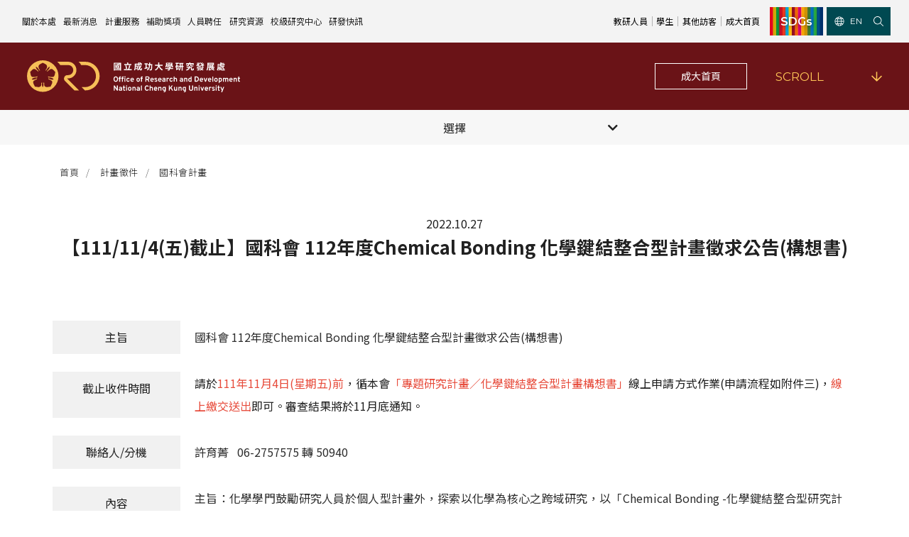

--- FILE ---
content_type: text/html; charset=utf-8
request_url: https://ord.ncku.edu.tw/news-140.html
body_size: 9947
content:
<!doctype html>
<!--[if IE 6]><html id="ie6" dir="ltr" lang="zh-TW"><![endif]-->
<!--[if IE 7]><html id="ie7" dir="ltr" lang="zh-TW"><![endif]-->
<!--[if IE 8]><html id="ie8" dir="ltr" lang="zh-TW"><![endif]-->
<!--[if !(IE 6) | !(IE 7) | !(IE 8)  ]><!-->
<html dir="ltr" lang="zh-TW">
<!--<![endif]-->
<head>
<!--[if lt IE 9]><script src="/js/html5.js"></script><![endif]-->
<meta charset="UTF-8" />
<meta name="viewport" content="width=device-width, initial-scale=1.0, maximum-scale=1.0, minimum-scale=1.0, user-scalable=0">
<title>【111/11/4&#40;五&#41;截止】國科會 112年度Chemical Bonding 化學鍵結整合型計畫徵求公告-國立成功大學研究發展處</title>	
<meta name="author" content="【111/11/4&#40;五&#41;截止】國科會 112年度Chemical Bonding 化學鍵結整合型計畫徵求公告-國立成功大學研究發展處" />
<meta name="copyright" content="國立成功大學研究發展處版權所有" />
<meta name="description" content="本校「研究發展處」之前身為「研究發展委員會」，簡稱「研發會」。「研發會」成立於民國六十年十月，至於但其組織規程，則在民國七十九年四月才於校務會議通過。馬校長指派翁鴻山教授擔任「研發會」執行長，並指示成立三個小組，國立成大研究發展處於當年十一月由研究發展委員會議確定此三小組名稱為企劃組、專題計畫與建教合作組及學術合作組。" />
<meta name="distribution" content="Taiwan" /> 
<meta name="keywords" content="【111/11/4&#40;五&#41;截止】國科會 112年度Chemical Bonding 化學鍵結整合型計畫徵求公告,國科會計畫" />
<meta name="format-detection" content="telephone=no" />
<meta property="og:url" content="https://ord.ncku.edu.tw/news-140.html" />
<meta property="og:type" content="website" />
<meta property="og:title" content="國立成功大學研究發展處" />
<meta property="og:description" content="網站社群分享描述 網站社群分享描述" />
<meta property="og:image" content="https://ord.ncku.edu.tw/userfiles/images/20220804063812140.jpg" />
<link href="/less/00/main.less" rel="stylesheet/less">
<link href="/less/00/layout.less" rel="stylesheet/less">
<link href="/css/00/main.css" rel="stylesheet">
<link href="/css/00/layout.css" rel="stylesheet">
<script src="/jquery/jquery-1.10.js"></script>
<script src="/js/less.min.js" ></script>
<script>
	if('' != ''){
		alert('');
		if('N' == 'Y'){
			history.back();
		}
	}
	if('' != ''){
		location.href = '';
	}
</script>

</head>
<body>

<div class="webBox" style="">


<div class="wrapper">
    <!--[if lt IE 9]>
<link rel="stylesheet" href="/css/noie.css">
<div id="no-ie"><div><p>很抱歉，目前本站瀏覽不支援IE9以下的瀏覽器，若看見版面跑掉，純屬正常狀況。建議您改用 <a href="https://www.google.com.tw/chrome/browser/desktop/index.html" target="_blank">Google Chrome</a>或<a href="https://www.mozilla.org/zh-TW/firefox/new/" target="_blank">Firefox</a> 以取得最佳、最快的瀏覽效果！</p></div></div>
<![endif]-->
<header class="d_grid">
	<div class="pos_rel" id="webmenu">
		<a class="d_md_none d_flex flex_wrap f_justify_center" id="menu_btn" href="javascript:void(0);" data-type="1"><span></span><span></span><span></span></a>
		<nav>
			<ul class="d_md_flex">
				<li class="mr_2 ml_2">
					<p class="pos_rel"><a class="pos_rel d_block" href="/article6.html" title="關於本處">關於本處</a><b><i class="fa fa-plus" aria-hidden="true"></i></b></p>
					<div class="pos_xl_abs d_md_block d_none menu_body">
						<ul class="subOption">
							<li>
								<div class="pos_rel sub2Title bo"><p><a title="本處簡介" href="/article33.html">本處簡介</a></p><b><i class="fa fa-plus"></i></b></div>
								<ul class="d_md_block d_none sub2Option">
									<li><div class="sub3Title"><p><a href="/article-history.html" title="沿革與願景">沿革與願景</a></p></div></li>
									<li><div class="sub3Title"><p><a href="/article-organization.html" title="組織架構">組織架構</a></p></div></li>
									<li><div class="sub3Title"><p><a href="/article-charge01.html" title="各單位職掌">各單位職掌</a></p></div></li>
									<li><div class="sub3Title"><p><a href="/article-research.html" title="研究發展會議">研究發展會議</a></p></div></li>
								</ul>
							</li>
							<li>
								<div class="pos_rel sub2Title bo"><p><a title="組織成員" href="/article34.html">組織成員</a></p><b><i class="fa fa-plus"></i></b></div>
								<ul class="d_md_block d_none sub2Option">
									<li><div class="sub3Title"><p><a href="/article-charge02.html" title="處本部">處本部</a></p></div></li>
									<li><div class="sub3Title"><p><a href="/article-charge03.html" title="計畫管考組">計畫管考組</a></p></div></li>
									<li><div class="sub3Title"><p><a href="/article-charge04.html" title="校務資料組">校務資料組</a></p></div></li>
									<li><div class="sub3Title"><p><a href="/article-charge05.html" title="學術發展組">學術發展組</a></p></div></li>
								</ul>
							</li>
							<li>
								<div class="pos_rel sub2Title bo"><p><a title="校務發展" href="/article35.html">校務發展</a></p><b><i class="fa fa-plus"></i></b></div>
								<ul class="d_md_block d_none sub2Option">
									<li><div class="sub3Title"><p><a href="/article-organize.html" title="組織規程">組織規程</a></p></div></li>
									<li><div class="sub3Title"><p><a href="/article-plan.html" title="中程校務發展計畫">中程校務發展計畫</a></p></div></li>
									<li><div class="sub3Title"><p><a href="/article-report.html" title="年度財務規畫報告書">年度財務規畫報告書</a></p></div></li>
									<li><div class="sub3Title"><p><a href="/article-evaluation.html" title="校務評鑑">校務評鑑</a></p></div></li>
									<li><div class="sub3Title"><p><a href="/product-1.html" title="校級年報">校級年報</a></p></div></li>
								</ul>
							</li>
							<li>
								<div class="pos_rel sub2Title bo"><p><a title="綜合業務" href="/article36.html">綜合業務</a></p><b><i class="fa fa-plus"></i></b></div>
								<ul class="d_md_block d_none sub2Option">
									<li><div class="sub3Title"><p><a href="/article-research03.html" title="研發合作平台">研發合作平台</a></p></div></li>
									<li><div class="sub3Title"><p><a href="/article-comprehensive01.html" title="農委會稽核小組">農委會稽核小組</a></p></div></li>
									<li><div class="sub3Title"><p><a href="/article-comprehensive03.html" title="電費配額執行及監督">電費配額執行及監督</a></p></div></li>
									<li><div class="sub3Title"><p><a href="/article-comprehensive02.html" title="學術資源分配">學術資源分配</a></p></div></li>
									<li><div class="sub3Title"><p><a href="/news18.html" title="成大鳳凰講座">成大鳳凰講座</a></p></div></li>
								</ul>
							</li>
							<li><div class="pos_rel sub2Title bo"><p><a title="聯絡我們" href="/contact.html">聯絡我們</a></p></div></li>
						</ul>
					</div>
				</li>
				<li class="mr_2 ml_2">
					<p class="pos_rel"><a class="pos_rel d_block" href="/news.html" title="最新消息">最新消息</a><b><i class="fa fa-plus"></i></b></p>
					<div class="pos_xl_abs d_md_block d_none menu_body">
						<ul class="subOption">
							<li>
								<div class="pos_rel sub2Title bo"><p><a title="計畫徵件" href="/news1.html">計畫徵件</a></p><b><i class="fa fa-plus"></i></b></div>
								<ul class="d_md_block d_none sub2Option">
									<li><div class="sub3Title"><p><a href="/news9.html" title="國科會計畫">國科會計畫</a></p></div></li>
									<li><div class="sub3Title"><p><a href="/news16.html" title="教育部計畫">教育部計畫</a></p></div></li>
									<li><div class="sub3Title"><p><a href="/news10.html" title="非國科會計畫 ">非國科會計畫</a></p></div></li>
									<li><div class="sub3Title"><p><a href="/news11.html" title="校內計畫">校內計畫</a></p></div></li>
								</ul>
							</li>
							<li>
								<div class="pos_rel sub2Title bo"><p><a title="行政公告" href="/news2.html">行政公告</a></p><b><i class="fa fa-plus"></i></b></div>
							</li>
							<li>
								<div class="pos_rel sub2Title bo"><p><a title="法規修訂" href="/news3.html">法規修訂</a></p><b><i class="fa fa-plus"></i></b></div>
							</li>
							<li>
								<div class="pos_rel sub2Title bo"><p><a title="補助獎項" href="/news4.html">補助獎項</a></p><b><i class="fa fa-plus"></i></b></div>
								<ul class="d_md_block d_none sub2Option">
									<li><div class="sub3Title"><p><a href="/news12.html" title="校內">校內</a></p></div></li>
									<li><div class="sub3Title"><p><a href="/news13.html" title="校外">校外</a></p></div></li>
								</ul>
							</li>
							<li>
								<div class="pos_rel sub2Title bo"><p><a title="獲獎名單" href="/news5.html">獲獎名單</a></p><b><i class="fa fa-plus"></i></b></div>
							</li>
							<li>
								<div class="pos_rel sub2Title bo"><p><a title="活動訊息" href="/news6.html">活動訊息</a></p><b><i class="fa fa-plus"></i></b></div>
								<ul class="d_md_block d_none sub2Option">
									<li><div class="sub3Title"><p><a href="/news14.html" title="學術活動">學術活動</a></p></div></li>
									<li><div class="sub3Title"><p><a href="/news15.html" title="教育研習">教育研習</a></p></div></li>
									<li><div class="sub3Title"><p><a href="/news18.html" title="成大鳳凰講座">成大鳳凰講座</a></p></div></li>
								</ul>
							</li>
							<li>
								<div class="pos_rel sub2Title bo"><p><a title="學術榮譽" href="/news7.html">學術榮譽</a></p><b><i class="fa fa-plus"></i></b></div>
							</li>
							<li>
								<div class="pos_rel sub2Title bo"><p><a title="活動花絮" href="/book1.html">活動花絮</a></p><b><i class="fa fa-plus"></i></b></div>
							</li>
							<li>
								<div class="pos_rel sub2Title bo"><p><a title="其他" href="/news8.html">其他</a></p><b><i class="fa fa-plus"></i></b></div>
							</li>
						</ul>
					</div>
				</li>
				<li class="mr_2 ml_2">
					<p class="pos_rel"><a class="pos_rel d_block" href="/article1.html" title="計畫服務">計畫服務</a><b><i class="fa fa-plus"></i></b></p>
					<div class="pos_xl_abs d_md_block d_none menu_body">
						<ul class="subOption">
							<li>
								<div class="pos_rel sub2Title bo"><p><a title="國科會計畫" href="/article7.html">國科會計畫</a></p><b><i class="fa fa-plus"></i></b></div>
								<ul class="d_md_block d_none sub2Option">
									<li><div class="sub3Title"><p><a href="/article38.html" title="公告事項">公告事項</a></p></div></li>
									<li><div class="sub3Title"><p><a href="/article39.html" title="作業流程">作業流程</a></p></div></li>
									<li><div class="sub3Title"><p><a href="/article41.html" title="表單下載">表單下載</a></p></div></li>
									<li><div class="sub3Title"><p><a href="/article42.html" title="相關法規">相關法規</a></p></div></li>
								</ul>
							</li>
							<li>
								<div class="pos_rel sub2Title bo"><p><a title="非國科會計畫" href="/article8.html">非國科會計畫</a></p><b><i class="fa fa-plus"></i></b></div>
								<ul class="d_md_block d_none sub2Option">
									<li><div class="sub3Title"><p><a href="/article44.html" title="公告事項">公告事項</a></p></div></li>
									<li><div class="sub3Title"><p><a href="/article45.html" title="作業流程">作業流程</a></p></div></li>
									<li><div class="sub3Title"><p><a href="/article47.html" title="表單下載">表單下載</a></p></div></li>
									<li><div class="sub3Title"><p><a href="/article48.html" title="相關法規">相關法規</a></p></div></li>
								</ul>
							</li>
							<li>
								<div class="pos_rel sub2Title bo"><p><a title="校內計畫" href="/article9.html">校內計畫</a></p><b><i class="fa fa-plus"></i></b></div>
								<ul class="d_md_block d_none sub2Option">
									<li><div class="sub3Title"><p><a href="/article50.html" title="公告事項">公告事項</a></p></div></li>
									<li><div class="sub3Title"><p><a href="/article51.html" title="作業流程">作業流程</a></p></div></li>
									<li><div class="sub3Title"><p><a href="/article53.html" title="表單下載">表單下載</a></p></div></li>
									<li><div class="sub3Title"><p><a href="/article54.html" title="相關法規">相關法規</a></p></div></li>
								</ul>
							</li>
							<li>
								<div class="pos_rel sub2Title bo"><p><a title="管理費專區" href="/article10.html">管理費專區</a></p><b><i class="fa fa-plus"></i></b></div>
								<ul class="d_md_block d_none sub2Option">
									<li><div class="sub3Title"><p><a href="/article56.html" title="產學合作投資">產學合作投資</a></p></div></li>
									<li><div class="sub3Title"><p><a href="/article57.html" title="表單下載">表單下載</a></p></div></li>
									<li><div class="sub3Title"><p><a href="/article58.html" title="相關法規">相關法規</a></p></div></li>
								</ul>
							</li>
							<li>
								<div class="pos_rel sub2Title bo"><p><a title="校內E化系統" href="/article11.html">校內E化系統</a></p><b><i class="fa fa-plus"></i></b></div>
								<ul class="d_md_block d_none sub2Option">
									<li><div class="sub3Title"><p><a href="/article-service01.html" title="計畫經費流用變更">計畫經費流用變更</a></p></div></li>
									<li><div class="sub3Title"><p><a href="/article-service02.html" title="研發處計畫服務平台">研發處計畫服務平台</a></p></div></li>
								</ul>
							</li>
							<li>
								<div class="pos_rel sub2Title bo"><p><a title="常用表單" href="/article12.html">常用表單</a></p><b><i class="fa fa-plus"></i></b></div>
								<ul class="d_md_block d_none sub2Option">
									<li><div class="sub3Title"><p><a href="/article62.html" title="國科會計畫">國科會計畫</a></p></div></li>
									<li><div class="sub3Title"><p><a href="/article63.html" title="非國科會計畫">非國科會計畫</a></p></div></li>
									<li><div class="sub3Title"><p><a href="/article64.html" title="校內計畫">校內計畫</a></p></div></li>
									<li><div class="sub3Title"><p><a href="/article65.html" title="管理費專區">管理費專區</a></p></div></li>
									<li><div class="sub3Title"><p><a href="/article66.html" title="其他">其他</a></p></div></li>
								</ul>
							</li>
							<li>
								<div class="pos_rel sub2Title bo"><p><a title="常用法規" href="/article13.html">常用法規</a></p><b><i class="fa fa-plus"></i></b></div>
								<ul class="d_md_block d_none sub2Option">
									<li><div class="sub3Title"><p><a href="/article-regulations03.html" title="校內">校內</a></p></div></li>
									<li><div class="sub3Title"><p><a href="/article-regulations04.html" title="國科會">國科會</a></p></div></li>
									<li><div class="sub3Title"><p><a href="/article-regulations05.html" title="教育部及其他部會">教育部及其他部會</a></p></div></li>
								</ul>
							</li>
							
						</ul>
					</div>
				</li>
				<li class="mr_2 ml_2">
					<p class="pos_rel"><a class="pos_rel d_block" href="/article2.html" title="補助獎項">補助獎項</a><b><i class="fa fa-plus" aria-hidden="true"></i></b></p>
					<div class="pos_xl_abs d_md_block d_none menu_body">
						<ul class="subOption">
							<li>
								<div class="pos_rel sub2Title bo"><p><a title="校內補助與獎項" href="/article15.html">校內補助與獎項</a></p><b><i class="fa fa-plus"></i></b></div>
							</li>
							<li>
								<div class="pos_rel sub2Title bo"><p><a title="校外補助與獎項" href="/article16.html">校外補助與獎項</a></p><b><i class="fa fa-plus"></i></b></div>
							</li>
							<li>
								<div class="pos_rel sub2Title bo"><p><a title="學術榮譽事蹟" href="/article17.html">學術榮譽事蹟</a></p><b><i class="fa fa-plus"></i></b></div>
							</li>
							<li>
								<div class="pos_rel sub2Title bo"><p><a title="常用表單" href="/article18.html">常用表單</a></p><b><i class="fa fa-plus"></i></b></div>
								<ul class="d_md_block d_none sub2Option">
									<li><div class="sub3Title"><p><a href="/article-links03.html" title="校內申請-獎項補助">校內申請-獎項補助</a></p></div></li>
									<li><div class="sub3Title"><p><a href="/article-links04.html" title="校外申請-獎項獎勵">校外申請-獎項獎勵</a></p></div></li>
								</ul>
							</li>
							<li>
								<div class="pos_rel sub2Title bo"><p><a title="常用法規" href="/article19.html">常用法規</a></p><b><i class="fa fa-plus"></i></b></div>
								<ul class="d_md_block d_none sub2Option">
									<li><div class="sub3Title"><p><a href="/article-links05.html" title="校內申請">校內申請</a></p></div></li>
									<li><div class="sub3Title"><p><a href="/article-links06.html" title="校外申請">校外申請</a></p></div></li>
								</ul>
							</li>
						</ul>
					</div>
				</li>
				
				<li class="mr_2 ml_2">
					<p class="pos_rel"><a class="pos_rel d_block" href="/article3.html" title="人員聘任">人員聘任</a><b><i class="fa fa-plus" aria-hidden="true"></i></b></p>
					<div class="pos_xl_abs d_md_block d_none menu_body">
						<ul class="subOption">
							<li><div class="pos_rel sub2Title bo"><p><a title="玉山學者計畫" href="/article20.html">玉山學者計畫</a></p></div></li>
							<li><div class="pos_rel sub2Title bo"><p><a title="國科會延攬人才" href="/article21.html">國科會延攬人才</a></p></div></li>
							<li><div class="pos_rel sub2Title bo"><p><a title="延攬優秀人才" href="/article22.html">延攬優秀人才</a></p></div></li>
							<li><div class="pos_rel sub2Title bo"><p><a title="研發替代役" href="/article23.html">研發替代役</a></p></div></li>
							<li><div class="pos_rel sub2Title bo"><p><a title="臨時工" href="/article24.html">臨時工</a></p></div></li>
							<li><div class="pos_rel sub2Title bo"><p><a title="學生兼任研究助理" href="/article25.html">學生兼任研究助理</a></p></div></li>
						</ul>
					</div>
				</li>
				<li class="mr_2 ml_2">
					<p class="pos_rel"><a class="pos_rel d_block" href="/article4.html" title="研究資源">研究資源</a><b><i class="fa fa-plus" aria-hidden="true"></i></b></p>
					<div class="pos_xl_abs d_md_block d_none menu_body">
						<ul class="subOption">
							<li>
								<div class="pos_rel sub2Title bo"><p><a title="儀器設備" href="javascript:void(0);">儀器設備</a></p><b><i class="fa fa-plus"></i></b></div>
								<ul class="d_md_block d_none sub2Option">
									<li><div class="sub3Title"><p><a href="https://cis-cfc.ncku.edu.tw/" target="_blank" title="核心設施中心-成大儀器預約">核心設施中心-成大儀器預約</a></p></div></li>
									<li><div class="sub3Title"><p><a href="https://vir.most.gov.tw/home/Index" target="_blank" title="全國貴重儀器設備">全國貴重儀器設備</a></p></div></li>
								</ul>
							</li>
							<li>
								<div class="pos_rel sub2Title bo"><p><a title="資訊系統" href="javascript:void(0);">資訊系統</a></p><b><i class="fa fa-plus"></i></b></div>
								<ul class="d_md_block d_none sub2Option">
									<li><div class="sub3Title"><p><a href="https://radb.ncku.edu.tw/ord/bid/index.php?auth"  target="_blank" title="研發處計畫服務平台">研發處計畫服務平台</a></p></div></li>
									<li><div class="sub3Title"><p><a href="https://www.tvedb.yuntech.edu.tw/" target="_blank"  title="大學校院校務資料庫">大學校院校務資料庫</a></p></div></li>
									<li><div class="sub3Title"><p><a href="https://researchoutput.ncku.edu.tw/" target="_blank"  title="[學術成大!]">[學術成大!]</a></p></div></li>
									<li><div class="sub3Title"><p><a href="https://www.scopus.com/" target="_blank"  title="Scopus學術資料庫">Scopus學術資料庫</a></p></div></li>
									<li><div class="sub3Title"><p><a href="https://www.webofscience.com/wos/woscc/basic-search" target="_blank" title="WOS學術資料庫">WOS學術資料庫</a></p></div></li>
									<li><div class="sub3Title"><p><a href="https://scival.com/" target="_blank"  title="SciVal 研究評估分析系統">SciVal 研究評估分析系統</a></p></div></li>
									<li><div class="sub3Title"><p><a href="https://access.clarivate.com/login?app=incites" target="_blank"  title="InCites 研究績效分析系統">InCites 研究績效分析系統</a></p></div></li>
									<li><div class="sub3Title"><p><a href="https://rais.ncku.edu.tw/" target="_blank" title="教學研究成果資訊系統">教學研究成果資訊系統</a></p></div></li>
								</ul>
							</li>
							<li>
								<div class="pos_rel sub2Title bo"><p><a title="服務資源" href="/article28.html">服務資源</a></p><b><i class="fa fa-plus"></i></b></div>
								<ul class="d_md_block d_none sub2Option">
									<li><div class="sub3Title"><p><a href="/faq.html" title="常見問題">常見問題</a></p></div></li>
									<li><div class="sub3Title"><p><a href="/article-links17.html" title="UR大學部研究">UR大學部研究</a></p></div></li>
									<li><div class="sub3Title"><p><a href="/article-links18.html" title="國科會博士卓越提升計畫">國科會博士卓越提升計畫</a></p></div></li>
									<li><div class="sub3Title"><p><a href="/article-links19.html" title="跨領域研究資源">跨領域研究資源</a></p></div></li>
									<li><div class="sub3Title"><p><a href="https://www.lib.ncku.edu.tw/using/activities/research/analysis.php" target="_blank" title="學術研究影響力分析服務 (Lib)">學術研究影響力分析服務 (Lib)</a></p></div></li>
									<li><div class="sub3Title"><p><a href="https://ord.ncku.edu.tw/article116.html" target="_blank" title="訛誤事件處理">訛誤事件處理</a></p></div></li>
								</ul>
							</li>
							<li>
								<div class="pos_rel sub2Title bo"><p><a title="常用連結" href="javascript:void(0);">常用連結</a></p><b><i class="fa fa-plus"></i></b></div>
								<ul class="d_md_block d_none sub2Option">
									<li><div class="sub3Title"><p><a href="https://data.gov.tw/" target="_blank" title="政府資料開放平臺">政府資料開放平臺</a></p></div></li>
									<li><div class="sub3Title"><p><a href="https://udb.moe.edu.tw/" target="_blank" title="教育部-大專校院校務資訊公開平台">教育部-大專校院校務資訊公開平台</a></p></div></li>
									<li><div class="sub3Title"><p><a href="https://arspb.most.gov.tw/NSCWebFront/modules/talentSearch/talentSearch.do?action=initSearchList&LANG=ch" target="_blank" title="國科會-研究人才查詢">國科會-研究人才查詢</a></p></div></li>
									<li><div class="sub3Title"><p><a href="https://twpat3.tipo.gov.tw/twpatc/twpatkm?@@0.3404171996864518" target="_blank" title="經濟部-專利資訊檢索系統">經濟部-專利資訊檢索系統</a></p></div></li>
									<li><div class="sub3Title"><p><a href="https://www.grb.gov.tw" target="_blank" title="GRB政府研究資訊系統">GRB政府研究資訊系統</a></p></div></li>
									<li><div class="sub3Title"><p><a href="https://ndltd.ncl.edu.tw/cgi-bin/gs32/gsweb.cgi/ccd=xRuSPA/webmge?mode=basic" target="_blank" title="國家圖書館-碩博士論文網">國家圖書館-碩博士論文網</a></p></div></li>									
								</ul>
							</li>							
						</ul>
					</div>
				</li>
				<li class="mr_2 ml_2">
					<p class="pos_rel"><a class="pos_rel d_block" href="/article5.html" title="校級研究中心">校級研究中心</a><b><i class="fa fa-plus" aria-hidden="true"></i></b></p>
					<div class="pos_xl_abs d_md_block d_none menu_body">
						<ul class="subOption">
							<li>
								<div class="pos_rel sub2Title bo"><p><a title="中心介紹" href="/article30.html">中心介紹</a></p><b><i class="fa fa-plus"></i></b></div>
								<ul class="d_md_block d_none sub2Option">
									<li><div class="sub3Title"><p><a href="/article-links27.html" title="人文社會實踐領域">人文社會實踐領域</a></p></div></li>
									<li><div class="sub3Title"><p><a href="/article-links28.html" title="前瞻理工研究領域">前瞻理工研究領域</a></p></div></li>
									<li><div class="sub3Title"><p><a href="/article-links29.html" title="生物醫學轉譯領域">生物醫學轉譯領域</a></p></div></li>
								</ul>
							</li>
							<li>
								<div class="pos_rel sub2Title bo"><p><a title="設置暨管理" href="/article31.html">設置暨管理</a></p><b><i class="fa fa-plus"></i></b></div>
								<ul class="d_md_block d_none sub2Option">
									<li><div class="sub3Title"><p><a href="/article-links30.html" title="申請設置">申請設置</a></p></div></li>
									<li><div class="sub3Title"><p><a href="/article-links31.html" title="評鑑作業">評鑑作業</a></p></div></li>
									<li><div class="sub3Title"><p><a href="/article-links32.html" title="其他計畫輔導">其他計畫輔導</a></p></div></li>
								</ul>
							</li>
							<li>
								<div class="pos_rel sub2Title bo"><p><a title="表單下載" href="/article32.html">表單下載</a></p><b><i class="fa fa-plus"></i></b></div>
								<ul class="d_md_block d_none sub2Option">
									<li><div class="sub3Title"><p><a href="/article-links33.html" title="計畫書格式">計畫書格式</a></p></div></li>
									<li><div class="sub3Title"><p><a href="/article-links34.html" title="公文撰寫格式">公文撰寫格式</a></p></div></li>
									<li><div class="sub3Title"><p><a href="/article-links35.html" title="其他">其他</a></p></div></li>
								</ul>
							</li>
							<li><div class="pos_rel sub2Title bo"><p><a title="相關法規" href="/article112.html">相關法規</a></p></div></li>
						</ul>
					</div>
				</li>
				
				<li class="mr_2 ml_2"><p class="pos_rel"><a class="pos_rel d_block" href="https://express.ord.ncku.edu.tw/" title="研發快訊" target="_blank">研發快訊</a></p></li>
			</ul>
		</nav>
	</div>
	<div class="d_flex f_aitems_center other_box">
		<a class="d_inblock txt_black" href="/article-link01.html" title="教研人員">教研人員</a><span class="d_inblock"></span>
		<a class="d_inblock txt_black" href="/article-link02.html" title="學生">學生</a><span class="d_inblock"></span>
		<a class="d_inblock txt_black" href="/article-link03.html" title="其他訪客">其他訪客</a><span class="d_inblock"></span>
		<a class="d_inblock txt_black" href="https://www.ncku.edu.tw/" title="成大首頁">成大首頁</a>
	</div>
	<div class="pt_3 pb_3 d_flex f_justify_center f_aitems_stretch bg_thirdly SDGs_box">
		<a class="d_inflex f_aitems_center text_en txt_white lang_btn" href="https://sdg.ncku.edu.tw/" target="_blank" title="SDGs" data-type="1">SDGs</a>
	</div>
	<div class="pt_3 pb_3 d_flex f_justify_center f_aitems_stretch bg_thirdly btns_box">
		<a class="mr_4 d_inflex f_aitems_center text_uppercase text_en txt_white lang_btn" href="https://en.ord.ncku.edu.tw" title="English" data-type="1"><svg class="mr_2 svg_fill_white"><use xlink:href="/images/00/icons.svg#earth"></use></svg>EN</a>
		<a class="d_inblock" id="openform" href="javascript:void(0);" data-type="1"><svg class="svg_fill_white"><use xlink:href="/images/00/icons.svg#search"></use></svg></a>
		<font></font>
	</div>
	<a class="pos_fix" id="menubg" href="javascript:void(0);" data-type="1"></a>
</header>
<form class="over_hid pos_fix f_aitems_center bg_light d_flex" data-type="1" id="hSearch" name="hSearch" method="get" action="/searchItem.php">
	<input type="hidden" id="pageid" date-action="pagedown" name="p" value="1" />
	<input class="d_inblock" type="text" name="kw" value="" placeholder="請輸入關鍵字" />
	<a class="d_inblock" id="go_search" href="javascript:void(0);"><svg><use xlink:href="/images/00/icons.svg#search"></use></svg></a>
</form>
<script src="/scripts/tw_cn.js"></script>
	<div class="pos_rel bannerBox">
		<div class="pos_rel" id="sub_banner">
	<a class="Asubbanner d_block" href="/" title="成大研發處以整合及規劃全校相關儀器使研發處之整體功能更進一步發揮" target="_blank" style="background-image: url(/userfiles/images/20220801092722224.jpg);"></a>
		
    <div class="d_grid f_aitems_center bg_primary" id="banner_btn">
		<div class="logo"><a class="d_inblock" href="/" title="國立成功大學研究發展處"><img src="/images/00/h_logo.svg" alt="國立成功大學研究發展處" /></a></div>
		<div class="nckulink"><a class="btn txt_white" href="https://www.ncku.edu.tw/" title="成大首頁" target="_blank">成大首頁</a></div>
        <div class="scroll"><a class="d_flex f_justify_space_b f_aitems_center" id="scroll_btn" href="#wrap" title="Scroll"><span class="txt_secondary text_uppercase text_en">SCROLL</span><svg class="svg_fill_secondary"><use xlink:href="/images/00/icons.svg#arrow_line_down"></use></svg></a></div>
    </div>
</div>
		<div class="Txtbox">
			<div class="titleBox" id="pagetitle">
				<em class="text_en text_uppercase">Latest News</em>                
				<h2>國科會計畫</h2>
			</div>
		</div>
	</div>	
	<div class="workframe">
		<aside>
			<a class="pos_rel over_hid d_xl_none d_block talign_center" id="sidebtn" href="javascript:void(0);" data-type="1"><font class="pos_rel">選擇</font><i class="fas fa-chevron-down pos_abs"></i></a>
			<ul class="talign_center nowrap_box" id="category_nav">
				<li><h4 class="pos_rel"><a class="d_block" href="/news.html" title="全部">全部</a></h4></li>
				
				<li class='action' data-type="1">
					<h4 class="pos_rel"><a class="d_block" href="/news1.html" title="計畫徵件">計畫徵件</a><b data-action='sideOpen'><i class='fa fa-minus' aria-hidden='true'></i></b></h4>
					<ul class='subUL'><li class='action'><div class='subULHead'><p><a href='/news9.html'>國科會計畫</a></p></div></li><li><div class='subULHead'><p><a href='/news16.html'>教育部計畫</a></p></div></li><li><div class='subULHead'><p><a href='/news10.html'>非國科會計畫</a></p></div></li><li><div class='subULHead'><p><a href='/news11.html'>校內計畫</a></p></div></li></ul>
				</li>
				
				<li data-type="1">
					<h4 class="pos_rel"><a class="d_block" href="/news2.html" title="行政公告">行政公告</a></h4>
					
				</li>
				
				<li data-type="1">
					<h4 class="pos_rel"><a class="d_block" href="/news3.html" title="法規修訂">法規修訂</a></h4>
					
				</li>
				
				<li data-type="1">
					<h4 class="pos_rel"><a class="d_block" href="/news4.html" title="補助獎項">補助獎項</a><b data-action='sideOpen'><i class='fa fa-plus' aria-hidden='true'></i></b></h4>
					<ul class='subUL'><li><div class='subULHead'><p><a href='/news12.html'>校內</a></p></div></li><li><div class='subULHead'><p><a href='/news13.html'>校外</a></p></div></li></ul>
				</li>
				
				<li data-type="1">
					<h4 class="pos_rel"><a class="d_block" href="/news5.html" title="獲獎名單">獲獎名單</a></h4>
					
				</li>
				
				<li data-type="1">
					<h4 class="pos_rel"><a class="d_block" href="/news6.html" title="活動訊息">活動訊息</a><b data-action='sideOpen'><i class='fa fa-plus' aria-hidden='true'></i></b></h4>
					<ul class='subUL'><li><div class='subULHead'><p><a href='/news14.html'>學術活動</a></p></div></li><li><div class='subULHead'><p><a href='/news15.html'>教育研習</a></p></div></li><li><div class='subULHead'><p><a href='/news18.html'>成大鳳凰講座</a></p></div></li></ul>
				</li>
				
				<li data-type="1">
					<h4 class="pos_rel"><a class="d_block" href="/news7.html" title="學術榮譽">學術榮譽</a></h4>
					
				</li>
				
				<li data-type="1">
					<h4 class="pos_rel"><a class="d_block" href="/news8.html" title="其他">其他</a></h4>
					
				</li>
				
				<li data-type="1">
					<h4 class="pos_rel"><a class="d_block" href="/news20.html" title="活動花絮">活動花絮</a></h4>
					
				</li>
				
			</ul>
		</aside>
	</div>	

	<div class="pos_rel" id="wrap">
        <div class="workframe">
			<div id="top_title">
                <div class="waylink">
                    <ol>
                        <li class="d_inblock"><a class="d_inblock" title="首頁" href="/">首頁</a></li>
						
						<li class="d_inblock"><a class="d_inblock" title="計畫徵件" href="/news1.html">計畫徵件</a></li>
						
						<li class="d_inblock"><a class="d_inblock" title="國科會計畫" href="/news9.html">國科會計畫</a></li>
						
                    </ol>
                </div>
			</div>
			<div id="content_wrap">
				<p class="time">2022.10.27</p>
				<h2 class="pag_tit txt_black_5">【111/11/4&#40;五&#41;截止】國科會 112年度Chemical Bonding 化學鍵結整合型計畫徵求公告&#40;構想書&#41;</h2>
				<div id="describe">
				<div class="quote_box" style='display:none;'>文章引用自：<a href="javascript:void(0);" target="_blank"></a></div>
					<div class="Descrarticle"><div id="articleInfo15">
<ul>
	<li class="wow animated">
	<div class="item">
	<p>主旨</p>

	<article>國科會 112年度Chemical Bonding 化學鍵結整合型計畫徵求公告(構想書)</article>
	</div>
	</li>
	<li class="wow animated">
	<div class="item">
	<p>截止收件時間</p>

	<article><span style="font-size:12pt"><span style="font-family:Calibri,sans-serif"><span style="font-family:">請於<span lang="EN-US" style="color:#e74c3c">111</span><span style="color:#e74c3c">年11月4日(星期五)前</span>，循本會<span style="color:#e74c3c">「專題研究計畫／化學鍵結整合型計畫構想書」</span>線上申請方式作業(申請流程如附件三)，<span style="color:#e74c3c">線上繳交送出</span>即可。審查結果將於11月底通知。</span></span></span></article>
	</div>
	</li>
	<li class="wow animated">
	<div class="item">
	<p>聯絡人/分機</p>

	<article>許育菁&nbsp; &nbsp;06-2757575 轉 50940</article>
	</div>
	</li>
	<li class="wow animated">
	<div class="item">
	<p>內容</p>

	<article>主旨：化學學門鼓勵研究人員於個人型計畫外，探索以化學為核心之跨域研究，以「Chemical Bonding -化學鍵結整合型研究計畫」為種子計畫，涵養研究團隊，以未來爭取執行卓越領航及攻頂等高階計畫為目標。<br />
	<br />
	說明：<br />
	一、計畫申請申請作業分為「構想書」與「計畫書」兩階段。<br />
	(一)、計畫類別：單一整合型計畫。<br />
	(二)、申請人資格：依本會補助專題研究計畫作業要點之規定。<br />
	(三)、計畫執行期間：自112年8月1日起，至多三年。<br />
	<span style="font-size:12pt"><span style="font-family:Calibri,sans-serif"><span lang="EN-US" style="font-family:">(</span><span style="font-family:">四)、申請書格式：1.<span style="color:#e74c3c">構想書：以4頁為限(格式如附件一)</span>。2.計畫書：格式同本會專題研究計畫書，內容(表CM03)以45頁為限(格式如附件二)。<br />
	(五)、申請時程：<br />
	1<span style="color:#e74c3c;">.構想書：請於</span><span lang="EN-US" style="color:#e74c3c">111</span><span style="color:#e74c3c">年11月4日(星期五)前</span>，循本會「專題研究計畫／化學鍵結整合型計畫構想書」線上申請方式作業(申請流程如附件三)，線上繳交送出即可。審查結果將於11月底通知。<br />
	2.計畫書：構想書通過者，隨112年國科會大批專題研究計畫送件，申請期限及方式依本會112年專題研究計畫補助案規定辦理。<br />
	(六)、獲補助之計畫列入本會專題研究計畫件數計算，補助項目依本會補助專題研究計畫作業要點規定辦理。</span></span></span>二、聯絡窗口：曾雅靖小姐，電話：02-27377521，Email：soa231@nstc.gov.tw / 林蓮宣博士，電話：02-27377514，Email：lhlin@nstc.gov.tw<br />
	其他注意事項敬請參閱附件資料及相關連結</article>
	</div>
	</li>
	<li class="wow animated">
	<div class="item">
	<p>相關連結</p>

	<article><a href="https://www.nstc.gov.tw/nat/ch/detail/46fffb27-f495-4f9a-b354-659fcdc7c2e7">https://www.nstc.gov.tw/nat/ch/detail/46fffb27-f495-4f9a-b354-659fcdc7c2e7</a></article>
	</div>
	</li>
	<li class="wow animated">
	<div class="item">
	<p>附件下載</p>

	<article><a href="/userfiles/files/20221027014935211.pdf" title="111年國科會工程處「立方衛星關鍵技術研發專案計畫」徵求公告.pdf[下載]">國科會自然科學及永續研究發展處-112年度化學學門「Chemical Bonding整合型研究計畫」徵求說明</a><br />
	<a href="/userfiles/files/20221027014947831.docx">附件一_構想書(112年)</a><br />
	<a href="/userfiles/files/20221027015024297.pdf">附件二_計畫書</a><br />
	<a href="/userfiles/files/20221027015043735.pdf">附件三_構想書申請流程</a></article>
	</div>
	</li>
</ul>
</div>
<link href="/css/style/article-news.css" rel="stylesheet" /></div>
				</div>
				<div id="community">
					<ul class="nowrap_box">
						<li class="d_inblock"><div class="fb-share-button" data-href="https://ord.ncku.edu.tw/news-140.html" data-layout="button" data-size="small"><a target="_blank" href="https://www.facebook.com/sharer/sharer.php?u=https%3A%2F%2Fhttps://ord.ncku.edu.tw/news-140.html%2F&amp;src=sdkpreparse" class="fb-xfbml-parse-ignore">分享</a></div></li>
						<li class="d_inblock"><a href="https://twitter.com/share" class="twitter-share-button" data-lang="zh-tw" data-dnt="true">推文</a><script>!function(d,s,id){var js,fjs=d.getElementsByTagName(s)[0],p=/^http:/.test(d.location)?'http':'https';if(!d.getElementById(id)){js=d.createElement(s);js.id=id;js.src=p+'://platform.twitter.com/widgets.js';fjs.parentNode.insertBefore(js,fjs);}}(document, 'script', 'twitter-wjs');</script></li>
						<li class="d_inblock"><div class="line-it-button" data-lang="zh_Hant" data-type="like" data-url="https://ord.ncku.edu.tw/news-140.html" data-share="true" style="display: none;"></div></li>
					</ul>
				</div>
				
				<div id="pagenav">
					<a class="page-prev" href="/news-141.html" ><i class="fa fa-angle-double-left"></i><font>上一則</font></a>
					<a class="page-next" href="/news-137.html" ><font>下一則</font><i class="fa fa-angle-double-right"></i></a>
				</div>
			</div>
		</div>
        
	</div>
    <footer class="pos_rel bg_primary">
	<div class="pos_rel d_lg_grid workframe">
		<a class="pos_abs d_flex f_justify_center f_aitems_center bg_secondary" id="gotop" href="javascript:goTop();" title="Top"><svg class="svg_fill_white"><use xlink:href="/images/00/icons.svg#arrow_line_up"></use></svg></a>
		<div class="d_flex flex_direction f_justify_space_b" id="f_logo">
			<a class="d_block" href="/" title="國立成功大學研究發展處"><img class="d_lg_block d_none" src="/images/00/f_logo.svg" alt="國立成功大學研究發展處" /><img class="d_lg_none d_block" src="/images/00/h_logo.svg" alt="國立成功大學研究發展處" /></a>
			<ul class="mb_4 d_flex f_aitems_center">
				<li class="pos_rel mr_5"><a class="d_flex f_justify_center f_aitems_center bg_white" href="" target="_blank"><svg class="svg_fill_primary facebook"><use xlink:href="/images/00/icons.svg#facebook"></use></svg></a></li>
				<li class="pos_rel mr_5"><a class="d_flex f_justify_center f_aitems_center bg_white" href="" target="_blank"><svg class="svg_fill_primary instagram"><use xlink:href="/images/00/icons.svg#instagram"></use></svg></a></li>
				<li class="pos_rel"><a class="d_flex f_justify_center f_aitems_center bg_white" href="" target="_blank"><svg class="svg_fill_primary line"><use xlink:href="/images/00/icons.svg#line"></use></svg></a></li>
			</ul>
		</div>
		<div id="footer_box">
            <div class="pos_rel mb_5 pb_5 d_flex f_justify_xs_space_b f_aitems_center" id="f_nav">
                
                <a class="d_block" href="https://ord.ncku.edu.tw/article6.html" title="關於本處">關於本處</a><span></span>
                
                <a class="d_block" href="/news.html" title="最新消息">最新消息</a><span></span>
                
                <a class="d_block" href="https://ord.ncku.edu.tw/article1.html" title="計畫服務">計畫服務</a><span></span>
                
                <a class="d_block" href="https://ord.ncku.edu.tw/article2.html" title="補助獎項">補助獎項</a><span></span>
                
                <a class="d_block" href="https://ord.ncku.edu.tw/article3.html" title="人員聘任">人員聘任</a><span></span>
                
                <a class="d_block" href="https://ord.ncku.edu.tw/article4.html" title="研究資源">研究資源</a><span></span>
                
                <a class="d_block" href="https://ord.ncku.edu.tw/article5.html" title="校級研究中心">校級研究中心</a><span></span>
                
                <a class="d_block" href="/article-link04.html" title="網站地圖">網站地圖</a>
            </div>
			<div class="d_xxs_grid" id="f_info">
				<p><b class="d_block text_en">ADDRESS.</b><font><a class="d_inblock" href="https://goo.gl/maps/smxzHxLQesvsPRpf7" title="Address" target="_blank">701 臺南市東區大學路1號 雲平大樓 西棟7樓</a></font></p>
				<p><b class="d_block text_en">TEL.</b><font><a href="tel:06-2757575" title="06-2757575">06-2757575</a><b>轉 50900</b></font></p>
				<p><b class="d_block text_en">FAX.</b><font>06-2766462</font></p>
				<p><b class="d_block text_en">MAIL.</b><font><a href="mailto:em50900@email.ncku.edu.tw" title="em50900@email.ncku.edu.tw">em50900@email.ncku.edu.tw</a></font></p>
			</div>
			<div class="d_flex flex_wrap f_justify_space_b f_aitems_center" id="f_other">
				<div class="d_flex flex_wrap f_aitems_center copy_box"><div><p>2022&copy; Copyright All Rights Reserved<a href="https://www.i-web.com.tw/" target="_blank">蘋果網頁設計</a></p>

<p>2025.02.20更新</p></div></div>
				<div class="map"><a class="btn text_en txt_white" href="https://goo.gl/maps/smxzHxLQesvsPRpf7" title="Address" target="_blank">GOOGLE MAPS</a></div>
			</div>
		</div>
		<div class="pos_rel over_hid" id="webSeo"><div class="d_inblock seo">民國一零三年八月組織再造成立二個新組，分別為「學術發展組」及「校務資料組」，並同時改「建教合作組」為「計畫管考組」。民國一零九年四月進行組織功能與人力盤點，凝聚共識及自我定位以：「全校基礎研發成績躍升及改善學校軟硬體研究環境」為任務目標，進行組織縮編。原企劃組擔任之校務資源配置角色之功能已漸式微，爰縮編企劃組。國立成大研究發展處修訂其組織架構，原本處下設之儀器設備中心併入核心設施中心。本處組織架構調整後，共下設三組「校務資料組」、「計畫管考組」及「學術發展組」。</div></div>
	</div>
</footer>
<div class="d_none" id="footer_btn">
    <a class="d_block line" href="https://line.me/R/ti/p/~" title="加入Line好友"></a>
    <a class="d_block phone" href="tel:06-2757575" title="連絡電話">06-2757575</a>
</div>
<link href="/jquery/slick/slick.css" rel="stylesheet">
<link href="/jquery/slick/slick-theme.css" rel="stylesheet">
<link href="/jquery/fancybox-3.0/dist/jquery.fancybox.css" rel="stylesheet">
<script src="/jquery/slick/slick.min.js"></script>
<script src="/jquery/fancybox-3.0/dist/jquery.fancybox.min.js"></script>
<script src="https://d.line-scdn.net/r/web/social-plugin/js/thirdparty/loader.min.js" async defer></script>
<script src="/jquery/00/jquery-templates.js"></script>
<script src="/scripts/tw_cn2.js"></script>
<div id="fb-root"></div>
<script async defer crossorigin="anonymous" src="https://connect.facebook.net/zh_TW/sdk.js#xfbml=1&version=v9.0"></script>
	<div class="pos_fix wrapper_lines"><div class="workframe center_box talign_center"><div class="col_md_4 d_inblock center_box"></div></div></div>
</div>
</div>
</body>
</html>
<script>
	document.body.oncopy = event => {
		event.preventDefault();
		let textFont,
		copyFont = window.getSelection(0).toString();
		if(copyFont.length > 10){
			textFont = copyFont + '\n\n' + '原文網址: 【111/11/4&#40;五&#41;截止】國科會 112年度Chemical Bonding 化學鍵結整合型計畫徵求公告-國立成功大學研究發展處 https://ord.ncku.edu.tw/news-140.html\n' + '著作權歸作者所有。商業轉載請聯絡作者獲得授權，非商業轉載請註明出處。';
		}else{
			textFont = copyFont;
		}
		if(event.clipboardData){
			return event.clipboardData.setData('text', textFont);
		}else{// 相容IE
			return window.clipboardData.setData('text', textFont);
		}
	};
</script>
<script src="/jquery/main-jquery.js"></script>

--- FILE ---
content_type: text/css
request_url: https://ord.ncku.edu.tw/css/style/article-news.css
body_size: 1032
content:
.wow{animation:fadeIn 1.5s both;-webkit-animation:fadeIn 1.5s both;animation-duration:1s;-webkit-animation-duration:1s}
.delay1{animation-delay:0.5s;-webkit-animation-delay:0.5s}
.delay2{animation-delay:1.0s;-webkit-animation-delay:1.0s}
#articleInfo15 .tit{position:relative;text-align:center;z-index:2}
#articleInfo15 .tit h3{text-align:center;font-size:33px}
#articleInfo15 .tit font{padding:0 20px;background:#fff;display:inline-block;-webkit-transition:all 0.5s ease;-moz-transition:all 0.5s ease;-ms-transition:all 0.5s ease;-o-transition:all 0.5s ease;transition:all 0.5s ease}
#articleInfo15:hover .tit h3,#articleInfo15:hover .tit font{letter-spacing:5px}
#articleInfo15 ul{overflow:hidden;position:relative;border:0;z-index:1;margin: 40px 0 10px;}
#articleInfo15 ul li{float:none;width:100%;margin: 5px 0;}
#articleInfo15 ul li:first-child{}
#articleInfo15 ul li .item{display:flex;padding: 10px;align-items: stretch;}
#articleInfo15 ul li:last-child .item{border-right:0}
#articleInfo15 ul li .item .circle{position:relative;margin:0 auto 15px;width:114px;height:114px;background:#cad0d7;-webkit-border-radius:50%;-moz-border-radius:50%;border-radius:50%;display:flex;justify-content:center;align-items:center}
#articleInfo15 ul li .item .circle img{width:60px}
#articleInfo15 ul li .item:hover .circle{animation:flipInX 1.5s both;-webkit-animation:flipInX 1.5s both;animation-duration:1s;-webkit-animation-duration:1s}
#articleInfo15 ul li .item p{text-align:center;font-size: 16px;padding: 10px;width: 180px;margin-right: 20px;background: #f1f1f1;}
#articleInfo15 ul li .item article{color:#2e2e2e;margin-top:0;width: calc(100% - 220px);margin-bottom: 0;border-bottom: 1px #ffffff00 solid;padding-bottom: 0;line-height: 200%;display: flex;flex-direction: column;justify-content: center;}
#articleInfo15 ul li .item article h2{font-weight: 500;font-size: 18px;}
h3.netitle{font-size: 18px;font-weight: 600;margin-bottom: 10px;padding: 10px 0 0px;color: var(--primary);}
h4.netxt{font-size: 16px;margin: 5px 0;}
ol.txxxtBox{padding: 0px 0 0 10px;margin-left: 10px;}
ol.txxxtBox li{width: 100%;display: list-item;padding-left: 2px;margin: 0;}
#articleInfo15 ul li .item article a{color: #1e329e;font-weight: 500;display: contents;vertical-align: inherit;}
#articleInfo15 ul li .item article span{display: contents;vertical-align: inherit;}
#articleInfo15 .imgBox{overflow:hidden}
#articleInfo15 .imgBox p{margin:0 1% 0 0;overflow:hidden;float:left;width:49%;animation-name:fadeInLeft;-webkit-animation-name:fadeInUp}
#articleInfo15 .imgBox p:nth-child(2){margin:0 0 0 1%;animation-name:fadeInRight;-webkit-animation-name:fadeInRight}
#articleInfo15 .imgBox p:hover img{-webkit-transform:rotate(3deg);-moz-transform:rotate(3deg);-ms-transform:rotate(3deg);-o-transform:rotate(3deg);transform:rotate(3deg)}

@media screen and (max-width:768px){
	#articleInfo15 ul li .item{flex-wrap: wrap;background: none;padding: 0;}
	#articleInfo15 ul li .item article{padding: 13px 10px;width: calc(100% - 0px);}
	#articleInfo15 ul li .item p{width:100%;margin: 0;}
}
@media screen and (max-width:640px){
	#articleInfo15 ul li{margin: 5px 0;}
	#articleInfo15 ul li:nth-child(3){width:100%}
	#articleInfo15 ul li:nth-child(2) .item{border-left:0}
}
@media screen and (max-width:480px){
	#articleInfo15 ul li{width:100%}
	#articleInfo15 ul li:nth-child(2) .item{border-right:0;}
	#articleInfo15 .imgBox p{margin:10px 0;width:100%}
    #articleInfo15 ul{margin: 20px 0;}
}

--- FILE ---
content_type: image/svg+xml
request_url: https://ord.ncku.edu.tw/images/00/h_logo.svg
body_size: 8746
content:
<svg xmlns="http://www.w3.org/2000/svg" viewBox="0 0 311.12 46.6"><path d="M283.73 9.95a7.39 7.39 0 0 1-1.05 2.92 5.53 5.53 0 0 0 3 .62h3.5a4.55 4.55 0 0 0-.44 1.22h-3.12a5.87 5.87 0 0 1-3.72-.92 6.4 6.4 0 0 1-2 1.18 3.73 3.73 0 0 0-.65-1 5.05 5.05 0 0 0 1.88-1 4.21 4.21 0 0 1-.5-.89 5.41 5.41 0 0 1-.55.61c-.11-.14-.33-.38-.53-.59a8.14 8.14 0 0 1-1.05 2.91 5.07 5.07 0 0 0-1.17-.9c1-1.64 1.1-4 1.1-5.68v-3h4V3.15h1.51v.66h4v1h-4v.6h3.76l.24-.06 1.06.25a13.12 13.12 0 0 1-.95 2.21l-1.25-.35a8.75 8.75 0 0 0 .33-1h-3.39v.55l2.94-.2v.9l-2.92.17c0 .29.09.41.53.41h2.39a9 9 0 0 0 1.57-.11c0 .39.08.76.13 1.07a7.45 7.45 0 0 1-1.56.1h-2.74c-1.35 0-1.72-.43-1.76-1.38l-2.07.11-.05-.92 2.12-.11v-.51h-2.54v1.83a21.35 21.35 0 0 1-.19 2.95A6.82 6.82 0 0 0 281 8.86l1.13.28a6.5 6.5 0 0 1-.27.66h1.15zm-2.46 1a4.9 4.9 0 0 0 .5 1.05 4.64 4.64 0 0 0 .57-1.23h-1zm5.86 2.09c-.79 0-1-.25-1-1.09v-1.03h-.74a3 3 0 0 1-1.18 2.45 4.93 4.93 0 0 0-.92-.78 2.13 2.13 0 0 0 .92-1.9v-.88h3v2.15c0 .27 0 .3.13.3h.26c.14 0 .17-.15.21-.91a2.79 2.79 0 0 0 .87.35c-.07 1-.33 1.35-.93 1.35zM137.41 3.68v11.27h-1.49v-.53h-7.84v.53h-1.4V3.68zm-1.49 9.4v-8h-1.54a4.31 4.31 0 0 1 1 .72l-.51.53h.61v1.01h-2.26c.06.7.14 1.36.24 1.93a7.6 7.6 0 0 0 .59-1.58l1.15.23a9.65 9.65 0 0 1-1.28 2.89c.16.39.35.63.56.68s.26-.45.31-1.18a5.1 5.1 0 0 0 .93.71c-.2 1.55-.86 2-1.69 1.65a1.86 1.86 0 0 1-.95-.84 7.53 7.53 0 0 1-1.31 1.08 5.31 5.31 0 0 0-.82-.91l.42-.25c-1 .15-2 .29-2.84.43l-.13-1.1c.92-.09 2.23-.25 3.54-.43v.64a6.34 6.34 0 0 0 .63-.64 18.32 18.32 0 0 1-.54-3.3h-3.5V6.28h3.41l-.06-1.07h1.23c0 .36 0 .72.05 1.07h1.37a6.67 6.67 0 0 0-1-.67l.58-.58h-6.03v8.05zm-4.24-2.81h-2.81V7.88h2.81zm-1-1.6h-.84v.81h.84zm22.21 4.25v1.53h-11.45v-1.53h6.18a31.25 31.25 0 0 0 1.62-5.61l1.71.33a51.37 51.37 0 0 1-1.71 5.28zm-.52-6h-10.36V5.4h4.58a18.26 18.26 0 0 0-.61-2l1.5-.38a17 17 0 0 1 .68 2l-1.35.39h5.54zm-7.73 5.71a35.9 35.9 0 0 0-1.05-5l1.52-.37a42.79 42.79 0 0 1 1.14 4.93zm22.74-5.09a14.59 14.59 0 0 1-2.19 4.27c.37.91.77 1.44 1.17 1.44s.46-.63.52-2.21a4.29 4.29 0 0 0 1.27.85c-.24 2.33-.74 2.88-1.91 2.88-.88 0-1.58-.63-2.13-1.66a10.88 10.88 0 0 1-2.13 1.71 9.61 9.61 0 0 0-1.09-1.23 9.64 9.64 0 0 0 2.57-2.05 27 27 0 0 1-.87-5.07h-3.65v1.34h3.11v.57c0 2.65-.11 3.77-.4 4.14a1.19 1.19 0 0 1-.87.5 10.33 10.33 0 0 1-1.45 0 3.45 3.45 0 0 0-.42-1.4H160a.41.41 0 0 0 .37-.15 7 7 0 0 0 .22-2.37h-1.64c0 1.84-.32 4.3-1.35 5.83a6.54 6.54 0 0 0-1.27-1c1-1.51 1-3.7 1-5.34V5.02h5.15c0-.62-.05-1.24-.05-1.87H164v1.87h1.93a16.46 16.46 0 0 0-1.62-1.1l.91-.89a10.26 10.26 0 0 1 2.05 1.35l-.6.64h1.31v1.49h-3.89a30 30 0 0 0 .5 3.45 12.86 12.86 0 0 0 1.21-2.8zm9.3 3.87c-1.66.49-3.47 1-4.86 1.37l-.37-1.55c.52-.11 1.15-.25 1.82-.43V5.91h-1.64V4.5h4.74v1.41h-1.61v4.53l1.73-.46zm6.26-5.6v.7c-.15 5.09-.29 6.93-.75 7.53a1.41 1.41 0 0 1-1.11.67 12.48 12.48 0 0 1-1.81 0 3.62 3.62 0 0 0-.45-1.48h1.56a.51.51 0 0 0 .49-.21c.32-.34.45-1.93.57-5.86h-1.69c-.22 3.36-.95 6-3.71 7.67a4.69 4.69 0 0 0-1.06-1.21c2.45-1.38 3.09-3.57 3.26-6.46h-1.7V5.81h1.76V3.35h1.53v2.46zm10.74 2.26a8.38 8.38 0 0 0 4.71 5.39 6.28 6.28 0 0 0-1.11 1.41 9.43 9.43 0 0 1-4.73-5.34 8.68 8.68 0 0 1-4.71 5.36 4.49 4.49 0 0 0-1.16-1.28 7.52 7.52 0 0 0 4.57-5.54h-4.33V6.52h4.59c.12-1.19.11-2.33.12-3.37h1.64a33.24 33.24 0 0 1-.15 3.37h4.95v1.55zm19.64 4.54h-4.84v.9c0 .67-.15 1-.67 1.2a7 7 0 0 1-2.15.19 5 5 0 0 0-.46-1.26h1.54c.19 0 .27 0 .27-.19v-.84h-5.11v-1.19h5.11v-.36a9.29 9.29 0 0 0 1.38-.74h-4v-1h5.48l.31-.08.85.77a16.9 16.9 0 0 1-2.41 1.45h4.72zm-9.75-2.37h-1.42V7.65h.94l-.22-3.74a18.21 18.21 0 0 0 2.54-.71l.62.87a11.1 11.1 0 0 1-1.73.48v.37h1.6v.89h-1.55v.43h1.55v.64a7.52 7.52 0 0 0 .89-.48c-.24-.15-.48-.29-.71-.41l.69-.6.8.43a4.05 4.05 0 0 0 .49-.53l1 .29a5.21 5.21 0 0 1-.66.76 5.76 5.76 0 0 1 .76.58l-.75.65a9 9 0 0 0-.73-.61 9.64 9.64 0 0 1-1 .65h4.08l.05-.44h-1.49v-.89h1.58v-.43h-1.52v-.93h1.6V4.5h-1.69v-.94h3.15c-.06 1.32-.16 2.92-.26 4.09h.93v2.59h-1.43v-1.5h-8.09zm.91-2.59h2c-.14-.16-.38-.4-.57-.58v.14h-1.49zm3.91-2.32c-.17-.16-.41-.34-.66-.53a5.64 5.64 0 0 1-1 .63 5.87 5.87 0 0 0-.78-.66 5.84 5.84 0 0 0 1-.5l-.68-.37.67-.58c.23.11.5.25.76.4a4.25 4.25 0 0 0 .46-.5l1 .29a5 5 0 0 1-.63.69c.25.18.48.35.66.5zm11.37-.24a20.59 20.59 0 0 1-.68 2.51h2.35v5.8h-2.4v.92h-1.25v-3.91c-.16.24-.33.47-.5.68a8.55 8.55 0 0 0-.52-1.79 10.41 10.41 0 0 0 1.6-4.21h-1.34V3.73h4.58v1.36zm.4 3.84h-1.13v3.15h1.13zm8.47.75h-1.32v5.24h-1.43V9.68h-1.43c-.08 1.85-.44 4-1.74 5.33a6.24 6.24 0 0 0-1.14-.87 7 7 0 0 0 1.48-4.46h-1.17V8.27h1.19V5.16h-.87V3.81h6.18v1.35h-1.07v3.11h1.32zm-2.75-1.41V5.16h-1.41v3.11zm16.18 4.95c.29 0 .34-.22.39-1.79a4.56 4.56 0 0 0 1.41.65c-.15 2.06-.54 2.62-1.63 2.62h-1.18c-1.24 0-1.63-.44-1.63-1.92v-1.62h-1.65c-.31 1.47-1.41 3-4.67 3.84a7.57 7.57 0 0 0-1.06-1.29c2.61-.65 3.67-1.6 4-2.55h-3.06V9.81h3.3V8.38h1.59v1.43h3.11v3c0 .4 0 .45.34.45zm-8.09-6.41h-1.51V4.25h4.6c-.09-.32-.18-.63-.27-.9l1.59-.25c.13.36.27.77.38 1.15h4.59v2.46h-1.58V5.6H240v1.61c0 .33.05.47.37.47h1.53a5.16 5.16 0 0 0 1.1-.1c0 .4.07.9.12 1.26a5.19 5.19 0 0 1-1.16.1h-1.7c-1.42 0-1.76-.51-1.76-1.74V5.6h-1.3c-.24 1.79-1 2.86-3.85 3.46a3.62 3.62 0 0 0-.78-1.25c2.38-.39 2.88-1.06 3.07-2.24h-1.67zm24.64-1.59a16.25 16.25 0 0 1-1.48 1.16 9.24 9.24 0 0 0 1.8.71 5.68 5.68 0 0 0-.9 1.18 8.28 8.28 0 0 1-1.43-.6v1.14c0 .3 0 .41.19.41h.61a2.81 2.81 0 0 0 .65-.07c0 .3.05.73.1 1a2.3 2.3 0 0 1-.73.08h-.74c-1.06 0-1.27-.43-1.27-1.45v-.76h-1.15a2.93 2.93 0 0 1-1.39 2.49 5.57 5.57 0 0 0-.76-.8v.37h-2.53c-.05.29-.09.6-.13.88h2.62v.52c-.14 1.71-.29 2.51-.62 2.84a1.36 1.36 0 0 1-1 .42h-1.66a2.87 2.87 0 0 0-.43-1.25c.63.05 1.25.06 1.52.06a.59.59 0 0 0 .46-.12c.15-.14.26-.54.35-1.4h-2.65c.18-.82.38-2.07.5-3.06h2.23v-.88h-1.83v-.2a8.82 8.82 0 0 1-1.15.49 5.66 5.66 0 0 0-.8-1.09 8.59 8.59 0 0 0 2.11-1 10.19 10.19 0 0 0-1.17-.76l.86-.79a8.23 8.23 0 0 1 1.32.79 5.57 5.57 0 0 0 .73-.81h-2.48V3.58h3.29l.25-.06.92.45a7.07 7.07 0 0 1-2.37 3h1.65v2.51a1.83 1.83 0 0 0 .9-1.69v-.9h2.4a8.75 8.75 0 0 1-2.54-3.34l1.2-.35a5.28 5.28 0 0 0 .71 1.19 12 12 0 0 0 1.19-1.16l1.07.76c-.52.43-1.06.89-1.54 1.23a8.64 8.64 0 0 0 .67.56 9.83 9.83 0 0 0 1.4-1.31zm-.93 5.59a5.67 5.67 0 0 1-1.38 2.25c.56.31 1.08.63 1.46.88l-.76 1c-.43-.3-1-.69-1.71-1.09a9.4 9.4 0 0 1-2.81 1.08 4.36 4.36 0 0 0-.63-1.08 8 8 0 0 0 2.24-.71l-1.75-1 .5-.6h-.3v-1h4.36zm-4.18.75c.53.27 1.11.56 1.68.88a5.07 5.07 0 0 0 .79-.88zm19.85.36a12.74 12.74 0 0 1-1.61 1 6.66 6.66 0 0 0 2.19.77 5.82 5.82 0 0 0-.87 1.25 6.14 6.14 0 0 1-4.38-3.65h-1.3v2l2.11-.4a8 8 0 0 0-.12 1.23c-2.77.61-3.2.71-3.48.89a4.56 4.56 0 0 0-.54-1.21 1.36 1.36 0 0 0 .64-1.17v-1.34h-1.05v-1.26h1.84v-.86h-1.57V7.92h1.57v-.87h-1.84v.36c0 2.2-.2 5.47-1.52 7.54a6.31 6.31 0 0 0-1.34-.77c1.25-1.94 1.35-4.76 1.35-6.77V3.68h9.69v3.37h-1.7v.87h1.82v1.25h-1.82v.86h2.36v1.26h-1.32zm-8.41-6.11h6.67v-.87h-6.67zm3.22 2.15h1.88v-.91h-1.88zm0 2.11h1.88v-.86h-1.88zm1.91 1.26a3.82 3.82 0 0 0 .7.85 13.19 13.19 0 0 0 1.26-.85zM129.68 31.31a3.2 3.2 0 0 1-1.55-.34 2.83 2.83 0 0 1-1-.92 4 4 0 0 1-.57-1.26 5.6 5.6 0 0 1-.18-1.4 5.54 5.54 0 0 1 .18-1.4 4.05 4.05 0 0 1 .57-1.27 2.89 2.89 0 0 1 1-.91 3.59 3.59 0 0 1 3.09 0 2.89 2.89 0 0 1 1 .91 3.82 3.82 0 0 1 .56 1.27 5.54 5.54 0 0 1 .18 1.4 5.6 5.6 0 0 1-.18 1.4 3.77 3.77 0 0 1-.56 1.26 2.83 2.83 0 0 1-1 .92 3.19 3.19 0 0 1-1.54.34zm0-1.35a1.55 1.55 0 0 0 .86-.23 1.73 1.73 0 0 0 .57-.63 2.93 2.93 0 0 0 .32-.84 4.47 4.47 0 0 0 .1-.87 4.8 4.8 0 0 0-.1-.92 2.59 2.59 0 0 0-.31-.83 1.75 1.75 0 0 0-.57-.61 1.59 1.59 0 0 0-.87-.22 1.52 1.52 0 0 0-.88.24 1.73 1.73 0 0 0-.57.63 2.56 2.56 0 0 0-.31.84 3.83 3.83 0 0 0-.1.88 3.94 3.94 0 0 0 .1.9 2.81 2.81 0 0 0 .31.84 1.88 1.88 0 0 0 .58.61 1.56 1.56 0 0 0 .87.21zm5 1.22v-4.37h-.78v-1.17h.78v-.83a1.3 1.3 0 0 1 .34-1 1.35 1.35 0 0 1 1-.34 2.62 2.62 0 0 1 .66.07 2.35 2.35 0 0 1 .56.2v1.07a2.68 2.68 0 0 0-.43-.14 1.23 1.23 0 0 0-.36-.06.44.44 0 0 0-.31.1.42.42 0 0 0-.11.31v.59h1.21v1.2h-1.21v4.35zm4.08 0v-4.37h-.79v-1.17h.79v-.83a1.3 1.3 0 0 1 .34-1 1.35 1.35 0 0 1 1-.34 2.62 2.62 0 0 1 .66.07 2.35 2.35 0 0 1 .56.2v1.07a2.68 2.68 0 0 0-.43-.14 1.24 1.24 0 0 0-.37-.06.48.48 0 0 0-.31.1.46.46 0 0 0-.1.31v.59h1.21v1.2h-1.21v4.35zm4.3-6.23a.79.79 0 0 1-.56-1.36.8.8 0 1 1 .56 1.36zm-.68 6.23v-5.54h1.36v5.54zm5.26.13a2.37 2.37 0 0 1-1.32-.35 2.3 2.3 0 0 1-.87-1 3.65 3.65 0 0 1-.3-1.54 3.54 3.54 0 0 1 .31-1.55 2.24 2.24 0 0 1 .87-1 2.37 2.37 0 0 1 1.35-.36 2.42 2.42 0 0 1 1.44.4 2.25 2.25 0 0 1 .83 1.18l-1.29.43a1.12 1.12 0 0 0-.38-.53.91.91 0 0 0-.6-.18 1 1 0 0 0-.84.44 2 2 0 0 0-.31 1.18 2 2 0 0 0 .3 1.17 1 1 0 0 0 1.44.23 1.22 1.22 0 0 0 .38-.6l1.28.38a2.31 2.31 0 0 1-.82 1.28 2.39 2.39 0 0 1-1.43.42zm6 0a2.67 2.67 0 0 1-1.38-.35 2.4 2.4 0 0 1-.89-1 3.6 3.6 0 0 1-.31-1.53 3.54 3.54 0 0 1 .32-1.55 2.35 2.35 0 0 1 .89-1 2.63 2.63 0 0 1 1.41-.37 2.74 2.74 0 0 1 1.22.28 2.08 2.08 0 0 1 .87.87 3 3 0 0 1 .33 1.48v.76h-3.62a1.69 1.69 0 0 0 .18.66 1.05 1.05 0 0 0 .42.44 1.22 1.22 0 0 0 .64.16 1.77 1.77 0 0 0 .69-.13 1.69 1.69 0 0 0 .56-.43l.78.81a2.68 2.68 0 0 1-.87.65 2.51 2.51 0 0 1-1.2.25zm-1.23-3.5h2.33a1.54 1.54 0 0 0-.16-.63.92.92 0 0 0-.38-.4 1.1 1.1 0 0 0-.59-.14 1.15 1.15 0 0 0-.81.29 1.21 1.21 0 0 0-.39.88zm9.93 3.47a2.33 2.33 0 0 1-1.85-.77 3.13 3.13 0 0 1-.67-2.12 3.65 3.65 0 0 1 .3-1.54 2.3 2.3 0 0 1 .88-1 2.46 2.46 0 0 1 1.34-.36 2.52 2.52 0 0 1 1.34.35 2.31 2.31 0 0 1 .86 1 3.5 3.5 0 0 1 .31 1.54 3.66 3.66 0 0 1-.3 1.55 2.19 2.19 0 0 1-.87 1 2.41 2.41 0 0 1-1.34.38zm0-1.29a1 1 0 0 0 .85-.42 2 2 0 0 0 .31-1.19 2 2 0 0 0-.31-1.18 1.06 1.06 0 0 0-1.7 0 2 2 0 0 0-.31 1.19 1.91 1.91 0 0 0 .31 1.17 1 1 0 0 0 .85.46zm4.22 1.16v-4.34h-.78v-1.17h.78v-.83a1.3 1.3 0 0 1 .34-1 1.35 1.35 0 0 1 1-.34 2.62 2.62 0 0 1 .66.07 2.35 2.35 0 0 1 .56.2v1.07a2.68 2.68 0 0 0-.43-.14 1.24 1.24 0 0 0-.37-.06.43.43 0 0 0-.3.1.42.42 0 0 0-.11.31v.59h1.21v1.2h-1.21v4.35zm6.39 0v-7.56h3.45a2.93 2.93 0 0 1 1.5.33 1.92 1.92 0 0 1 .78.89 3 3 0 0 1 .23 1.16 2.47 2.47 0 0 1-.16.87 2.33 2.33 0 0 1-.51.79 2 2 0 0 1-.84.52l1.5 3.06h-1.58l-1.44-2.87h-1.54v2.87zm1.4-4.19h2.07a1.15 1.15 0 0 0 .63-.15.89.89 0 0 0 .33-.39 1.43 1.43 0 0 0 .09-.5 1.36 1.36 0 0 0-.09-.48.88.88 0 0 0-.32-.4 1.14 1.14 0 0 0-.64-.16h-2.07zm8.33 4.35a2.61 2.61 0 0 1-1.37-.35 2.34 2.34 0 0 1-.89-1 3.45 3.45 0 0 1-.31-1.53 3.54 3.54 0 0 1 .31-1.55 2.37 2.37 0 0 1 .9-1 2.6 2.6 0 0 1 1.36-.37 2.71 2.71 0 0 1 1.22.28 2.11 2.11 0 0 1 .88.87 3.09 3.09 0 0 1 .32 1.48v.35a2.93 2.93 0 0 1 0 .41h-3.61a1.53 1.53 0 0 0 .17.66 1.14 1.14 0 0 0 .43.44 1.19 1.19 0 0 0 .64.16 1.84 1.84 0 0 0 .69-.13 1.66 1.66 0 0 0 .55-.43l.78.81a2.64 2.64 0 0 1-.86.65 2.58 2.58 0 0 1-1.21.25zm-1.26-3.5h2.34a1.72 1.72 0 0 0-.16-.63 1 1 0 0 0-.38-.4 1.12 1.12 0 0 0-.59-.14 1.19 1.19 0 0 0-.82.29 1.29 1.29 0 0 0-.39.88zm6.8 3.47a3 3 0 0 1-1.24-.27 2.36 2.36 0 0 1-.94-.75l.89-.74a2 2 0 0 0 .64.46 1.67 1.67 0 0 0 .69.17 1.24 1.24 0 0 0 .64-.14.44.44 0 0 0 .22-.39.48.48 0 0 0-.11-.29 1.22 1.22 0 0 0-.37-.26 8.86 8.86 0 0 0-.75-.3 3.73 3.73 0 0 1-1.32-.74 1.4 1.4 0 0 1-.39-1 1.32 1.32 0 0 1 .55-1.11 2.26 2.26 0 0 1 1.44-.43 2.73 2.73 0 0 1 1.12.23 2.33 2.33 0 0 1 .89.67l-.89.73a1.53 1.53 0 0 0-1.14-.49 1 1 0 0 0-.53.12.37.37 0 0 0-.2.32.43.43 0 0 0 .24.36 3.6 3.6 0 0 0 .88.37 4.88 4.88 0 0 1 1 .46 1.63 1.63 0 0 1 .58.59 1.63 1.63 0 0 1-.38 2 2.45 2.45 0 0 1-1.52.46zm5.82 0a2.64 2.64 0 0 1-1.38-.35 2.4 2.4 0 0 1-.89-1 3.45 3.45 0 0 1-.31-1.53 3.54 3.54 0 0 1 .32-1.55 2.35 2.35 0 0 1 .89-1 2.63 2.63 0 0 1 1.37-.35 2.77 2.77 0 0 1 1.22.28 2.14 2.14 0 0 1 .87.87 3 3 0 0 1 .32 1.48v.76h-3.62a1.41 1.41 0 0 0 .18.66 1.05 1.05 0 0 0 .42.44 1.22 1.22 0 0 0 .64.16 1.77 1.77 0 0 0 .69-.13 1.56 1.56 0 0 0 .55-.43l.78.81a2.54 2.54 0 0 1-.86.65 2.51 2.51 0 0 1-1.19.26zm-1.24-3.47h2.34a1.72 1.72 0 0 0-.16-.63 1 1 0 0 0-.38-.4 1.1 1.1 0 0 0-.59-.14 1.15 1.15 0 0 0-.81.29 1.26 1.26 0 0 0-.4.88zm6.63 3.47a2 2 0 0 1-1.43-.49 1.72 1.72 0 0 1-.53-1.33 1.68 1.68 0 0 1 .27-.95 1.85 1.85 0 0 1 .77-.63 2.7 2.7 0 0 1 1.14-.23 3.29 3.29 0 0 1 .71.07 2.4 2.4 0 0 1 .59.19v-.35a.91.91 0 0 0-.26-.7 1.14 1.14 0 0 0-.78-.23 2.49 2.49 0 0 0-.83.14 3.75 3.75 0 0 0-.87.44l-.4-1.07a4 4 0 0 1 1.06-.49 4.32 4.32 0 0 1 1.18-.17 2.34 2.34 0 0 1 1.67.53 2.08 2.08 0 0 1 .55 1.58v3.56h-1.32v-.44a1.88 1.88 0 0 1-.67.43 2.33 2.33 0 0 1-.85.17zm.32-1.14a1.56 1.56 0 0 0 .64-.13 1.79 1.79 0 0 0 .56-.38v-.66a2.44 2.44 0 0 0-.52-.17 2.74 2.74 0 0 0-.56-.06 1.41 1.41 0 0 0-.8.19.61.61 0 0 0-.29.53.57.57 0 0 0 .26.5 1.2 1.2 0 0 0 .71.21zm4.09 1v-5.5h1.35v.6a1.22 1.22 0 0 1 .48-.53 1.31 1.31 0 0 1 .68-.2 1.36 1.36 0 0 1 1 .41l-.19 1.24a1.54 1.54 0 0 0-.43-.26 1.4 1.4 0 0 0-.47-.08 1 1 0 0 0-.57.16 1 1 0 0 0-.37.46 1.7 1.7 0 0 0-.13.71v3zm6.71.13a2.37 2.37 0 0 1-1.32-.35 2.3 2.3 0 0 1-.87-1 3.65 3.65 0 0 1-.3-1.54 3.54 3.54 0 0 1 .31-1.55 2.24 2.24 0 0 1 .87-1 2.7 2.7 0 0 1 2.76 0 2.25 2.25 0 0 1 .83 1.18l-1.29.43a1.06 1.06 0 0 0-.38-.53.89.89 0 0 0-.57-.19 1 1 0 0 0-.84.44 2 2 0 0 0-.31 1.18 2 2 0 0 0 .3 1.17 1 1 0 0 0 1.44.23 1.22 1.22 0 0 0 .38-.6l1.28.38a2.26 2.26 0 0 1-.82 1.28 2.39 2.39 0 0 1-1.47.51zm3.68-.13v-7.2l1.35-.63v2.83a1.62 1.62 0 0 1 .64-.5 2.08 2.08 0 0 1 .85-.17 2 2 0 0 1 1.07.27 1.67 1.67 0 0 1 .65.76 3.09 3.09 0 0 1 .21 1.19v3.45h-1.32v-3a1.75 1.75 0 0 0-.23-1 .86.86 0 0 0-.77-.33 1 1 0 0 0-.81.32 1.56 1.56 0 0 0-.27 1v3zm10.77.13a2 2 0 0 1-1.44-.49 1.72 1.72 0 0 1-.53-1.33 1.69 1.69 0 0 1 .28-.95 1.82 1.82 0 0 1 .76-.63 2.74 2.74 0 0 1 1.15-.23 3.2 3.2 0 0 1 .7.07 2.35 2.35 0 0 1 .6.19v-.35a.88.88 0 0 0-.27-.7 1.09 1.09 0 0 0-.77-.23 2.45 2.45 0 0 0-.8.19 3.56 3.56 0 0 0-.87.44l-.41-1.07a4.11 4.11 0 0 1 1.06-.49 4.39 4.39 0 0 1 1.19-.17 2.36 2.36 0 0 1 1.67.53 2.08 2.08 0 0 1 .55 1.58v3.56h-1.32v-.44a2 2 0 0 1-.67.43 2.37 2.37 0 0 1-.88.13zm.31-1.14a1.61 1.61 0 0 0 .65-.13 1.91 1.91 0 0 0 .56-.38v-.66a2.64 2.64 0 0 0-.52-.17 2.76 2.76 0 0 0-.57-.06 1.38 1.38 0 0 0-.79.19.59.59 0 0 0-.29.53.57.57 0 0 0 .25.5 1.22 1.22 0 0 0 .71.22zm4.09 1v-5.49h1.36v.53a1.66 1.66 0 0 1 .63-.49 2.11 2.11 0 0 1 .85-.17 1.8 1.8 0 0 1 1.43.57 2.4 2.4 0 0 1 .51 1.65v3.45h-1.35v-3a1.76 1.76 0 0 0-.24-1 .89.89 0 0 0-.75-.32 1 1 0 0 0-.82.32 1.57 1.57 0 0 0-.26 1v3zm8.41.13a2 2 0 0 1-1.67-.77 3.31 3.31 0 0 1-.61-2.13 3.75 3.75 0 0 1 .29-1.52 2.49 2.49 0 0 1 .8-1 2.08 2.08 0 0 1 1.21-.36 1.54 1.54 0 0 1 1.21.54v-2.05l1.35-.62v7.83h-1.35v-.45a1.39 1.39 0 0 1-1.23.58zm.22-1.29a1.37 1.37 0 0 0 .6-.12 1.21 1.21 0 0 0 .41-.37v-2.19a1.2 1.2 0 0 0-.44-.36 1.4 1.4 0 0 0-.57-.13 1 1 0 0 0-.84.42 2 2 0 0 0-.3 1.19 2.48 2.48 0 0 0 .14.87 1.2 1.2 0 0 0 .39.55 1 1 0 0 0 .61.19zm6.82 1.16v-7.54h2.56a4.09 4.09 0 0 1 1.68.32 3.07 3.07 0 0 1 1.12.87 3.55 3.55 0 0 1 .63 1.22 5 5 0 0 1 .2 1.39 4.73 4.73 0 0 1-.19 1.32 3.59 3.59 0 0 1-.61 1.22 3 3 0 0 1-1.13.91 4 4 0 0 1-1.75.34zm1.4-1.33h1.26a2 2 0 0 0 1-.22 1.85 1.85 0 0 0 .63-.58 2.76 2.76 0 0 0 .36-.8 3.69 3.69 0 0 0 .11-.86 3.42 3.42 0 0 0-.12-.9 2.35 2.35 0 0 0-.35-.79 1.74 1.74 0 0 0-1.46-.74h-1.38zm8.53 1.46a2.64 2.64 0 0 1-1.38-.35 2.4 2.4 0 0 1-.89-1 3.45 3.45 0 0 1-.31-1.53 3.54 3.54 0 0 1 .32-1.55 2.35 2.35 0 0 1 .89-1 2.63 2.63 0 0 1 1.37-.35 2.77 2.77 0 0 1 1.22.28 2.14 2.14 0 0 1 .87.87 3 3 0 0 1 .33 1.48v.76h-3.62a1.41 1.41 0 0 0 .18.66 1.05 1.05 0 0 0 .42.44 1.22 1.22 0 0 0 .64.16 1.77 1.77 0 0 0 .69-.13 1.56 1.56 0 0 0 .55-.43l.78.81a2.54 2.54 0 0 1-.86.65 2.51 2.51 0 0 1-1.2.28zm-1.23-3.45h2.33a1.72 1.72 0 0 0-.16-.63 1 1 0 0 0-.38-.4 1.1 1.1 0 0 0-.59-.14 1.15 1.15 0 0 0-.81.29 1.21 1.21 0 0 0-.39.88zm6.47 3.34-2-5.54h1.41l1.16 3.3a1.83 1.83 0 0 1 .08.25c0 .09.05.18.08.27a2.76 2.76 0 0 1 .08-.27c0-.09.05-.17.08-.25l1.15-3.3h1.4l-2 5.54zm6.84.13a2.61 2.61 0 0 1-1.37-.35 2.34 2.34 0 0 1-.89-1 3.45 3.45 0 0 1-.31-1.53 3.41 3.41 0 0 1 .32-1.55 2.28 2.28 0 0 1 .89-1 2.62 2.62 0 0 1 1.36-.35 2.71 2.71 0 0 1 1.22.28 2.11 2.11 0 0 1 .88.87 3.09 3.09 0 0 1 .32 1.48v.76h-3.6a1.53 1.53 0 0 0 .17.66 1.14 1.14 0 0 0 .43.44 1.19 1.19 0 0 0 .64.16 1.84 1.84 0 0 0 .69-.13 1.66 1.66 0 0 0 .55-.43l.78.81a2.64 2.64 0 0 1-.86.65 2.55 2.55 0 0 1-1.22.26zm-1.18-3.47h2.34a1.72 1.72 0 0 0-.16-.63 1 1 0 0 0-.38-.4 1.1 1.1 0 0 0-.59-.14 1.19 1.19 0 0 0-.82.29 1.29 1.29 0 0 0-.39.88zm5 3.37v-7.21l1.35-.62v7.83zm5.33.13a2.33 2.33 0 0 1-1.85-.77 3.13 3.13 0 0 1-.67-2.12 3.5 3.5 0 0 1 .31-1.54 2.22 2.22 0 0 1 .87-1 2.46 2.46 0 0 1 1.34-.36 2.52 2.52 0 0 1 1.34.35 2.4 2.4 0 0 1 .87 1 4.13 4.13 0 0 1 0 3.09 2.19 2.19 0 0 1-.87 1 2.41 2.41 0 0 1-1.34.35zm0-1.29a1 1 0 0 0 .85-.42 2 2 0 0 0 .31-1.19 2 2 0 0 0-.31-1.18 1 1 0 0 0-.85-.43 1 1 0 0 0-.85.43 2 2 0 0 0-.31 1.19 1.91 1.91 0 0 0 .31 1.17 1 1 0 0 0 .85.43zm3.91 3.37v-7.75h1.36v.41a1.51 1.51 0 0 1 1.22-.54 2.19 2.19 0 0 1 1.23.35 2.28 2.28 0 0 1 .79 1 4.05 4.05 0 0 1 .27 1.55 3.8 3.8 0 0 1-.28 1.53 2.34 2.34 0 0 1-.81 1 2.09 2.09 0 0 1-1.22.36 1.65 1.65 0 0 1-.68-.13 1.48 1.48 0 0 1-.52-.41v2zm2.36-3.37a1 1 0 0 0 .85-.42 2 2 0 0 0 .3-1.19 2 2 0 0 0-.3-1.18 1 1 0 0 0-.85-.43 1.26 1.26 0 0 0-.57.12 1.14 1.14 0 0 0-.43.36v2.24a1 1 0 0 0 .42.37 1.37 1.37 0 0 0 .58.13zm3.91 1.16v-5.54h1.36v.52a1.61 1.61 0 0 1 .6-.49 1.65 1.65 0 0 1 .75-.16 1.72 1.72 0 0 1 .85.2 1.37 1.37 0 0 1 .55.59 1.78 1.78 0 0 1 .71-.59 2.35 2.35 0 0 1 1-.2 2 2 0 0 1 1.54.55 2.26 2.26 0 0 1 .52 1.63v3.49h-1.39v-3a1.83 1.83 0 0 0-.23-1 .78.78 0 0 0-.7-.33.91.91 0 0 0-.54.15.82.82 0 0 0-.32.44 2 2 0 0 0-.11.75v3h-1.35v-3a1.81 1.81 0 0 0-.23-1 .77.77 0 0 0-.7-.33.86.86 0 0 0-.73.32 1.68 1.68 0 0 0-.24 1v3.07zm11.79.13a2.67 2.67 0 0 1-1.38-.35 2.4 2.4 0 0 1-.89-1 3.6 3.6 0 0 1-.31-1.53 3.54 3.54 0 0 1 .32-1.55 2.35 2.35 0 0 1 .89-1 2.63 2.63 0 0 1 1.37-.35 2.74 2.74 0 0 1 1.22.28 2.14 2.14 0 0 1 .87.87 3 3 0 0 1 .33 1.48v.76h-3.62a1.54 1.54 0 0 0 .18.66 1.05 1.05 0 0 0 .42.44 1.22 1.22 0 0 0 .64.16 1.77 1.77 0 0 0 .69-.13 1.69 1.69 0 0 0 .56-.43l.78.81a2.68 2.68 0 0 1-.87.65 2.51 2.51 0 0 1-1.2.23zm-1.23-3.5h2.33a1.54 1.54 0 0 0-.16-.63 1 1 0 0 0-.38-.4 1.1 1.1 0 0 0-.59-.14 1.15 1.15 0 0 0-.81.29 1.21 1.21 0 0 0-.39.88zm5 3.34v-5.51h1.35v.53a1.69 1.69 0 0 1 .64-.49 2.08 2.08 0 0 1 .85-.17 1.81 1.81 0 0 1 1.43.57 2.4 2.4 0 0 1 .5 1.65v3.45h-1.35v-3a1.76 1.76 0 0 0-.24-1 .89.89 0 0 0-.75-.32 1 1 0 0 0-.82.32 1.63 1.63 0 0 0-.26 1v3zm8 .13a1.28 1.28 0 0 1-1-.36 1.55 1.55 0 0 1-.33-1.08v-3.03h-.74v-1.17h.81V24l1.34-.65v2.29h1.26v1.17h-1.26v2.79a.6.6 0 0 0 .11.39.42.42 0 0 0 .33.12 1.88 1.88 0 0 0 .88-.25l-.15 1.18a2 2 0 0 1-.55.19 3.16 3.16 0 0 1-.68.08zM126.68 44.3v-7.6h1.31l3 4.47.16.27.16.3V36.7h1.4v7.6h-1.25l-3.14-4.49-.16-.26-.16-.31a2.64 2.64 0 0 1 0 .29v4.78zm9.37.13a2.07 2.07 0 0 1-1.44-.49 1.75 1.75 0 0 1-.53-1.34 1.71 1.71 0 0 1 .28-.95 1.82 1.82 0 0 1 .76-.63 2.74 2.74 0 0 1 1.15-.23 4 4 0 0 1 .7.07 2.83 2.83 0 0 1 .6.19v-.34a.91.91 0 0 0-.27-.71 1.14 1.14 0 0 0-.77-.23 2.47 2.47 0 0 0-.83.15 3.51 3.51 0 0 0-.87.43l-.41-1.07a4.11 4.11 0 0 1 1.06-.49 4.39 4.39 0 0 1 1.19-.17 2.36 2.36 0 0 1 1.67.53 2.13 2.13 0 0 1 .55 1.58v3.57h-1.32v-.49a2 2 0 0 1-.67.43 2.37 2.37 0 0 1-.89.19zm.31-1.15a1.61 1.61 0 0 0 .65-.13 1.74 1.74 0 0 0 .56-.38v-.65a2.13 2.13 0 0 0-.52-.18 2.76 2.76 0 0 0-.57-.06 1.4 1.4 0 0 0-.79.19.6.6 0 0 0-.29.53.57.57 0 0 0 .25.5 1.22 1.22 0 0 0 .67.18zm5.71 1.15a1.28 1.28 0 0 1-1-.37 1.55 1.55 0 0 1-.33-1.08v-3h-.8v-1.23h.8v-1.64l1.35-.64v2.28h1.26v1.19h-1.26v2.79a.54.54 0 0 0 .11.39.42.42 0 0 0 .33.12 2 2 0 0 0 .88-.24l-.16 1.18a2.45 2.45 0 0 1-.54.18 2.62 2.62 0 0 1-.68.07zm3.33-6.37a.82.82 0 0 1-.8-.8.79.79 0 0 1 .8-.78.75.75 0 0 1 .79.78.79.79 0 0 1-.79.8zm-.72 6.24v-5.55h1.36v5.55zm5.29.13a2.32 2.32 0 0 1-1.85-.78 3.12 3.12 0 0 1-.67-2.12 3.65 3.65 0 0 1 .3-1.54 2.35 2.35 0 0 1 .88-1 2.67 2.67 0 0 1 2.68 0 2.28 2.28 0 0 1 .86 1 3.51 3.51 0 0 1 .31 1.55 3.7 3.7 0 0 1-.3 1.55 2.3 2.3 0 0 1-.87 1 2.5 2.5 0 0 1-1.34.34zm0-1.3a1 1 0 0 0 .85-.42 2.42 2.42 0 0 0 0-2.37 1.07 1.07 0 0 0-1.7 0 2.42 2.42 0 0 0 0 2.37 1 1 0 0 0 .85.42zm3.91 1.17v-5.55h1.36v.54a1.72 1.72 0 0 1 .64-.5 2 2 0 0 1 .84-.17 1.81 1.81 0 0 1 1.44.58 2.44 2.44 0 0 1 .52 1.61v3.46h-1.35v-3a1.7 1.7 0 0 0-.24-1 .86.86 0 0 0-.75-.32 1 1 0 0 0-.82.32 1.6 1.6 0 0 0-.26 1v3.06zm8.06.13a2 2 0 0 1-1.43-.49 1.9 1.9 0 0 1-.26-2.29 1.79 1.79 0 0 1 .77-.63 2.7 2.7 0 0 1 1.14-.23 4.07 4.07 0 0 1 .71.07 2.92 2.92 0 0 1 .59.19v-.34a.94.94 0 0 0-.26-.71 1.19 1.19 0 0 0-.78-.23 2.47 2.47 0 0 0-.83.15 3.51 3.51 0 0 0-.87.43l-.41-1.07a4.18 4.18 0 0 1 1.07-.47 4.32 4.32 0 0 1 1.18-.17 2.36 2.36 0 0 1 1.67.53 2.09 2.09 0 0 1 .55 1.58v3.57h-1.32v-.51a1.88 1.88 0 0 1-.67.43 2.34 2.34 0 0 1-.85.19zm.32-1.15a1.56 1.56 0 0 0 .64-.13 1.64 1.64 0 0 0 .56-.38v-.65a2.13 2.13 0 0 0-.52-.18 2.74 2.74 0 0 0-.56-.06 1.41 1.41 0 0 0-.8.19.62.62 0 0 0-.29.53.57.57 0 0 0 .26.5 1.2 1.2 0 0 0 .71.18zm4.14 1v-7.2l1.35-.61v7.83zm8.76.12a3 3 0 0 1-1.5-.35 2.82 2.82 0 0 1-1-.9 3.94 3.94 0 0 1-.54-1.26 6.18 6.18 0 0 1-.17-1.41 5.35 5.35 0 0 1 .18-1.36 4.15 4.15 0 0 1 .54-1.28 2.76 2.76 0 0 1 1-.93 3.23 3.23 0 0 1 2.73-.11 2.59 2.59 0 0 1 .88.62 2.89 2.89 0 0 1 .54.8l-1.26.58a3.83 3.83 0 0 0-.38-.48 1.3 1.3 0 0 0-1-.43 1.35 1.35 0 0 0-.82.24 1.69 1.69 0 0 0-.53.62 3 3 0 0 0-.29.84 4.63 4.63 0 0 0-.09.89 4.8 4.8 0 0 0 .1.92 3.16 3.16 0 0 0 .31.83 1.74 1.74 0 0 0 .54.6 1.31 1.31 0 0 0 .78.22 1.26 1.26 0 0 0 .82-.27 2.92 2.92 0 0 0 .59-.7l1.29.48a4 4 0 0 1-.61.94 2.65 2.65 0 0 1-.89.66 2.79 2.79 0 0 1-1.22.26zm4-.12v-7.19l1.35-.62v2.82a1.72 1.72 0 0 1 .64-.5 2.08 2.08 0 0 1 .85-.17 2 2 0 0 1 1.07.27 1.7 1.7 0 0 1 .65.77 3 3 0 0 1 .22 1.18v3.46h-1.35v-3a1.71 1.71 0 0 0-.24-1 .86.86 0 0 0-.76-.33 1 1 0 0 0-.81.32 1.53 1.53 0 0 0-.27 1v3.06zm8.7.13a2.52 2.52 0 0 1-1.37-.36 2.37 2.37 0 0 1-.89-1 4 4 0 0 1 0-3.09 2.43 2.43 0 0 1 .9-1 2.77 2.77 0 0 1 2.58-.06 2 2 0 0 1 .88.86 3.09 3.09 0 0 1 .32 1.48v.35a2.93 2.93 0 0 1 0 .41h-3.61a1.53 1.53 0 0 0 .17.66 1.07 1.07 0 0 0 .43.44 1.19 1.19 0 0 0 .64.16 1.48 1.48 0 0 0 1.24-.56l.78.81a3 3 0 0 1-.86.66 2.72 2.72 0 0 1-1.23.26zm-1.23-3.48h2.34a1.72 1.72 0 0 0-.16-.63 1 1 0 0 0-.38-.4 1.22 1.22 0 0 0-.59-.14 1.24 1.24 0 0 0-.82.29 1.32 1.32 0 0 0-.41.9zm5 3.35v-5.53h1.36v.54a1.69 1.69 0 0 1 .63-.5 2.08 2.08 0 0 1 .85-.17 1.77 1.77 0 0 1 1.43.58 2.39 2.39 0 0 1 .48 1.61v3.46h-1.35v-3a1.7 1.7 0 0 0-.24-1 .86.86 0 0 0-.75-.32 1 1 0 0 0-.82.32 1.53 1.53 0 0 0-.26 1v3.06zm8.38 2.31-.75-1.14a6.81 6.81 0 0 0 1.23-.18 1.08 1.08 0 0 0 .61-.34.89.89 0 0 0 .17-.58v-.4a1.52 1.52 0 0 1-1.19.46 2.09 2.09 0 0 1-2-1.36 3.83 3.83 0 0 1-.28-1.55 3.76 3.76 0 0 1 .29-1.53 2.34 2.34 0 0 1 .81-1 2.12 2.12 0 0 1 1.23-.36 1.87 1.87 0 0 1 .68.12 1.16 1.16 0 0 1 .5.33v-.32h1.35v5.07a5 5 0 0 1-.13 1.25 1.94 1.94 0 0 1-.44.83 2.06 2.06 0 0 1-.81.5 5.29 5.29 0 0 1-1.3.22zm.29-3.48a1.13 1.13 0 0 0 .54-.13 1.36 1.36 0 0 0 .43-.36V40.4a1.29 1.29 0 0 0-.41-.35 1.19 1.19 0 0 0-.54-.13 1 1 0 0 0-.89.4 2 2 0 0 0-.31 1.2 2.48 2.48 0 0 0 .14.87 1.21 1.21 0 0 0 .4.55 1.05 1.05 0 0 0 .61.19zm6.78 1.17v-7.6h1.41v3.64l2.88-3.64h1.66l-2.2 2.72 2.68 4.88h-1.64l-2-3.7-1.38 1.72v2zm9.52.13a1.84 1.84 0 0 1-1.44-.58 2.4 2.4 0 0 1-.51-1.64v-3.44h1.36v3a1.7 1.7 0 0 0 .24 1 .89.89 0 0 0 .75.32 1 1 0 0 0 .82-.32 1.62 1.62 0 0 0 .26-1v-3h1.35v5.55h-1.35v-.49a1.56 1.56 0 0 1-.63.48 2 2 0 0 1-.88.14zm4.53-.13v-5.53h1.35v.54a1.72 1.72 0 0 1 .64-.5 2.08 2.08 0 0 1 .85-.17 1.78 1.78 0 0 1 1.43.58 2.39 2.39 0 0 1 .48 1.61v3.46h-1.35v-3a1.63 1.63 0 0 0-.25-1 .86.86 0 0 0-.75-.32 1 1 0 0 0-.81.32 1.53 1.53 0 0 0-.27 1v3.06zm8.38 2.31-.75-1.14a6.81 6.81 0 0 0 1.23-.18 1.08 1.08 0 0 0 .61-.34 1 1 0 0 0 .17-.58v-.4a1.52 1.52 0 0 1-1.19.46 2.18 2.18 0 0 1-1.24-.35 2.28 2.28 0 0 1-.81-1 4 4 0 0 1-.27-1.55 3.6 3.6 0 0 1 .29-1.53 2.34 2.34 0 0 1 .81-1 2.12 2.12 0 0 1 1.23-.36 1.81 1.81 0 0 1 .67.12 1.13 1.13 0 0 1 .51.33v-.32h1.35v5.06a4.53 4.53 0 0 1-.14 1.25 1.84 1.84 0 0 1-.44.83 2 2 0 0 1-.8.5 5.51 5.51 0 0 1-1.26.22zm.29-3.48a1.13 1.13 0 0 0 .54-.13 1.36 1.36 0 0 0 .43-.36V40.4a1.23 1.23 0 0 0-.42-.35 1.12 1.12 0 0 0-.53-.13 1.07 1.07 0 0 0-.9.4 2 2 0 0 0-.3 1.2 2.27 2.27 0 0 0 .14.87 1.15 1.15 0 0 0 .4.55 1.05 1.05 0 0 0 .61.19zm9.74 1.3a3.41 3.41 0 0 1-1.63-.36 2.44 2.44 0 0 1-1-1 3.45 3.45 0 0 1-.36-1.64v-4.7h1.41v4.7a1.82 1.82 0 0 0 .38 1.27 1.64 1.64 0 0 0 1.23.41 2.14 2.14 0 0 0 .89-.17 1.09 1.09 0 0 0 .54-.54 2.25 2.25 0 0 0 .17-1v-4.7h1.42v4.7a3.55 3.55 0 0 1-.24 1.38 2.59 2.59 0 0 1-.65.94 2.84 2.84 0 0 1-1 .54 4.09 4.09 0 0 1-1.19.19zm4.71-.13v-5.53h1.35v.54a1.72 1.72 0 0 1 .64-.5 2.08 2.08 0 0 1 .85-.17 1.78 1.78 0 0 1 1.43.58 2.38 2.38 0 0 1 .5 1.64v3.46h-1.34v-3a1.7 1.7 0 0 0-.24-1 .86.86 0 0 0-.75-.32 1 1 0 0 0-.81.32 1.53 1.53 0 0 0-.27 1v3.06zm7.11-6.24a.82.82 0 0 1-.8-.8.79.79 0 0 1 .8-.78.75.75 0 0 1 .79.78.79.79 0 0 1-.79.8zm-.68 6.26v-5.55h1.36v5.55zm4.54 0-2-5.55h1.4l1.16 3.3.09.26c0 .09.05.18.07.27a2.76 2.76 0 0 0 .08-.27c0-.09.06-.18.08-.26l1.16-3.3h1.4l-2 5.55zm6.85.13a2.58 2.58 0 0 1-1.38-.36 2.43 2.43 0 0 1-.89-1 3.68 3.68 0 0 1-.31-1.54 3.54 3.54 0 0 1 .32-1.55 2.41 2.41 0 0 1 .89-1 2.79 2.79 0 0 1 2.59-.06 2.06 2.06 0 0 1 .87.86 3 3 0 0 1 .33 1.48v.76h-3.62a1.54 1.54 0 0 0 .18.66 1.05 1.05 0 0 0 .42.44 1.22 1.22 0 0 0 .64.16 1.6 1.6 0 0 0 .69-.13 1.69 1.69 0 0 0 .56-.43l.78.81a2.86 2.86 0 0 1-.87.66 2.64 2.64 0 0 1-1.23.24zm-1.23-3.48h2.33a1.54 1.54 0 0 0-.16-.63.92.92 0 0 0-.38-.4 1.29 1.29 0 0 0-1.4.15 1.23 1.23 0 0 0-.42.88zm5 3.35v-5.55h1.35v.6a1.2 1.2 0 0 1 .49-.54 1.23 1.23 0 0 1 .68-.21 1.36 1.36 0 0 1 1 .41l-.19 1.24a1.54 1.54 0 0 0-.43-.26 1.41 1.41 0 0 0-.47-.07 1 1 0 0 0-.57.15 1 1 0 0 0-.37.46 1.75 1.75 0 0 0-.13.72v3zm6.32.13a3 3 0 0 1-1.24-.28 2.34 2.34 0 0 1-.94-.74l.89-.75a2.09 2.09 0 0 0 .64.46 1.52 1.52 0 0 0 .69.17 1.25 1.25 0 0 0 .64-.13.45.45 0 0 0 .22-.39.44.44 0 0 0-.11-.29 1.07 1.07 0 0 0-.37-.26 7.29 7.29 0 0 0-.75-.31 3.58 3.58 0 0 1-1.32-.74 1.39 1.39 0 0 1-.39-1 1.32 1.32 0 0 1 .55-1.11 2.34 2.34 0 0 1 1.45-.43 2.8 2.8 0 0 1 1.12.23 2.49 2.49 0 0 1 .88.67l-.89.73a1.53 1.53 0 0 0-1.14-.49 1 1 0 0 0-.53.12.38.38 0 0 0-.2.33.45.45 0 0 0 .24.36 4.43 4.43 0 0 0 .88.36 4.66 4.66 0 0 1 1 .46 1.71 1.71 0 0 1 .58.59 1.53 1.53 0 0 1 .19.78 1.45 1.45 0 0 1-.57 1.22 2.42 2.42 0 0 1-1.56.44zm4.22-6.37a.8.8 0 0 1-.79-.8.73.73 0 0 1 .23-.55.75.75 0 0 1 .56-.23.77.77 0 0 1 .57.22.75.75 0 0 1 .23.56.81.81 0 0 1-.23.57.78.78 0 0 1-.61.23zm-.7 6.24v-5.55h1.35v5.55zm4.67.13a1.25 1.25 0 0 1-1-.37 1.55 1.55 0 0 1-.33-1.08v-3h-.81v-1.23h.81v-1.64l1.34-.64v2.28h1.26v1.19h-1.26v2.79a.59.59 0 0 0 .11.39.42.42 0 0 0 .33.12 2 2 0 0 0 .88-.24l-.16 1.18a2.14 2.14 0 0 1-.54.18 2.56 2.56 0 0 1-.64.07zm3.34 2 .84-2.2-2.08-5.45h1.39l1.21 3.25a1.45 1.45 0 0 1 .1.25 2.76 2.76 0 0 0 .08.27 1.38 1.38 0 0 1 .08-.27l.09-.25 1.21-3.25H288l-2.91 7.65z" fill="#fff"/><path d="M58.89 26.58a.23.23 0 0 0 .06.29l17.08 17h-6.88l-13.61-13.6a5.08 5.08 0 0 1 3.59-8.67h.85a7.34 7.34 0 1 0 0-14.67H48.57a29.32 29.32 0 0 0-4.36-4.82h15.77a12.15 12.15 0 1 1 0 24.3h-.85a.23.23 0 0 0-.24.17M84.62 2.11h-9.17a16.89 16.89 0 0 1 3.64 4.82h5.53a16.07 16.07 0 1 1 0 32.14h-5l5 4.81h.1a20.89 20.89 0 1 0 0-41.77M22.99 0a23 23 0 1 1-23 23 23 23 0 0 1 23-23m17.83 19.74a15.65 15.65 0 0 1 .53-2.66 16.55 16.55 0 0 1-1.85-2c-2.29-2.57-3.82-2.46-3.82-2.46-1.85-.22-4.86 2.63-6.19 4l-.2-1.06c4.48-3.92 3.74-6 3.74-6-1.89-.09-4.1 3.44-5.15 5.34a6.81 6.81 0 0 0-.95-.26c4.48-5.62 1.13-8.24 1.13-8.24-1.07-1.07-4.87-2.72-5-2.77a21.46 21.46 0 0 0-5 2.77s-3.38 2.59 1.02 8.23a7.55 7.55 0 0 0-1 .26c-1-1.9-3.24-5.43-5.14-5.34 0 0-.74 2.09 3.74 6l-.19 1.06c-1.34-1.37-4.35-4.22-6.2-4 0 0-1.57-.11-3.87 2.47a17.11 17.11 0 0 1-1.84 2 16.39 16.39 0 0 1 .52 2.66c.61 3.39 2 4.14 2 4.14 1.51 1.19 6.2.12 8.11-.39l-.26 1.41c-7.52.33-7.84 2.84-7.84 2.84s1.72 1.77 7.61-1.55l-.26 1.42a22.34 22.34 0 0 0-4.47 2.2c-1.78 1.44-.65 4.26.24 5.84 0 0 1 2 1.24 2.72a16.91 16.91 0 0 1 2.68.37c3.41.53 4.54-.08 4.54-.08 2.57-.79 2.3-4.26 2-5.92.48 0 1-.08 1.45-.09-.36 1.59-.84 4.93.82 6.55 1.65-1.62 1.17-5 .82-6.55.47 0 1 0 1.44.09-.29 1.66-.57 5.13 2 5.92 0 0 1.12.61 4.53.08a16.9 16.9 0 0 1 2.69-.37c.24-.77 1.24-2.74 1.24-2.74.89-1.58 2.05-4.36.24-5.84a21.79 21.79 0 0 0-4.52-2.18l-.25-1.42c5.88 3.32 7.6 1.55 7.6 1.55s-.32-2.51-7.84-2.84l-.23-1.41c1.92.51 6.6 1.58 8.12.39 0 0 1.4-.75 2-4.14" fill="#f6bf58"/></svg>

--- FILE ---
content_type: image/svg+xml
request_url: https://ord.ncku.edu.tw/images/00/f_logo.svg
body_size: 8854
content:
<svg xmlns="http://www.w3.org/2000/svg" viewBox="0 0 194.38 111.55"><path d="M12.15 66.85v11.73H10.6v-.55H2.44v.55H.96V66.85zm-1.55 9.79v-8.39H9a4.44 4.44 0 0 1 1.08.75l-.53.55h.63v1.1H7.83c.07.74.15 1.42.25 2a7.63 7.63 0 0 0 .62-1.64l1.2.24a10 10 0 0 1-1.38 3c.17.41.36.66.59.71s.26-.47.31-1.23a5.87 5.87 0 0 0 1 .73c-.21 1.62-.89 2.12-1.75 1.72a1.86 1.86 0 0 1-1-.86 8 8 0 0 1-1.36 1.11 5.77 5.77 0 0 0-.86-.94c.15-.08.29-.17.44-.27l-3 .45-.14-1.14c1-.09 2.32-.26 3.69-.45v.67a7 7 0 0 0 .66-.67 18.65 18.65 0 0 1-.57-3.44h-3.6v-1.1h3.55c0-.37 0-.73-.06-1.11H7.7c0 .38 0 .74.06 1.11h1.41a6.19 6.19 0 0 0-1-.69l.61-.61H2.44v8.39zm-4.42-2.88H3.24v-2.54h2.94zm-1.05-1.72h-.89v.84h.88zm23.11 4.43v1.58H16.35v-1.58h6.43a32.75 32.75 0 0 0 1.69-5.84l1.77.34a55.85 55.85 0 0 1-1.77 5.5zm-.55-6.26H16.94v-1.58h4.76a18.18 18.18 0 0 0-.63-2.1l1.56-.39a15.66 15.66 0 0 1 .71 2.09l-1.4.4h5.76zm-8 5.94a39.49 39.49 0 0 0-1.09-5.18l1.57-.38a44.39 44.39 0 0 1 1.17 5.17zm23.67-5.3a15.32 15.32 0 0 1-2.26 4.5c.38 1 .8 1.5 1.22 1.5s.47-.66.54-2.3a4.12 4.12 0 0 0 1.32.88c-.25 2.43-.77 3-2 3-.92 0-1.64-.66-2.22-1.74a10.9 10.9 0 0 1-2.22 1.79 9.67 9.67 0 0 0-1.13-1.29 9.89 9.89 0 0 0 2.63-2.11 26.89 26.89 0 0 1-.9-5.29h-3.78v1.4h3.24v.59c0 2.76-.12 3.93-.42 4.31a1.21 1.21 0 0 1-.91.52 11.14 11.14 0 0 1-1.51 0 3.43 3.43 0 0 0-.43-1.46c.47 0 .92.06 1.13.06a.42.42 0 0 0 .39-.16 7.33 7.33 0 0 0 .19-2.43h-1.68c0 1.92-.33 4.48-1.4 6.08a7.17 7.17 0 0 0-1.33-1.07c1-1.57 1.09-3.85 1.09-5.56v-3.83h5.32c0-.64-.05-1.29-.05-1.94h1.64v1.94h2a19.07 19.07 0 0 0-1.59-1.14l.94-.93a10.86 10.86 0 0 1 2.14 1.4l-.63.67h1.36v1.52h-4a32.14 32.14 0 0 0 .52 3.59 12.73 12.73 0 0 0 1.26-2.91zm9.68 4c-1.73.51-3.62 1-5.07 1.43l-.41-1.52c.54-.12 1.2-.26 1.89-.45v-5.14h-1.7V67.7h4.93v1.47H51v4.71l1.81-.47zm6.53-5.82v.72c-.16 5.3-.3 7.22-.77 7.84a1.5 1.5 0 0 1-1.16.7 11.1 11.1 0 0 1-1.89 0 3.76 3.76 0 0 0-.51-1.46c.68.06 1.32.06 1.63.06a.54.54 0 0 0 .51-.23c.33-.35.47-2 .59-6.1h-1.73c-.22 3.51-1 6.27-3.86 8a5.07 5.07 0 0 0-1.14-1.27c2.55-1.44 3.21-3.72 3.39-6.73h-1.77v-1.49h1.84v-2.56h1.59v2.56zm11.15 2.34a8.79 8.79 0 0 0 4.91 5.62 6.34 6.34 0 0 0-1.15 1.47 9.74 9.74 0 0 1-4.92-5.56 9 9 0 0 1-4.91 5.57 4.68 4.68 0 0 0-1.17-1.32 7.85 7.85 0 0 0 4.76-5.74H63.7v-1.65h4.78c.13-1.23.12-2.43.13-3.5h1.7c0 1.07 0 2.28-.15 3.5h5.15v1.61zm20.42 4.77h-5v.94c0 .7-.15 1-.69 1.25a7.61 7.61 0 0 1-2.24.2 4.89 4.89 0 0 0-.48-1.31h1.6c.19 0 .28 0 .28-.2v-.89h-5.37v-1.22h5.31v-.39a9.1 9.1 0 0 0 1.48-.76h-4.21v-1.09h5.71l.33-.07.88.8a20.09 20.09 0 0 1-2.5 1.51h4.9zm-10.15-2.47h-1.48v-2.69h1l-.27-3.9a18.06 18.06 0 0 0 2.65-.73l.64.91a13.37 13.37 0 0 1-1.8.49v.38h1.67v1h-1.57v.44h1.61v.67a7.28 7.28 0 0 0 .92-.5c-.25-.16-.5-.3-.73-.43l.72-.62c.26.13.54.29.83.45a6.52 6.52 0 0 0 .51-.55l1 .3a6.29 6.29 0 0 1-.69.79 6.39 6.39 0 0 1 .8.6l-.79.68c-.2-.19-.46-.4-.76-.64a11.72 11.72 0 0 1-1.06.68h4.25v-.46h-1.45v-1h1.64v-.44h-1.6v-1h1.66v-.43h-1.7v-.91h3.25c-.06 1.37-.17 3-.27 4.26h1v2.69h-1.55v-1.6h-8.43zm1-2.69h2.12a6.59 6.59 0 0 0-.59-.6v.14h-1.61zm4.07-2.41a5.53 5.53 0 0 0-.69-.55 6.3 6.3 0 0 1-1.06.65 6.35 6.35 0 0 0-.81-.69 6.18 6.18 0 0 0 1-.51c-.24-.15-.47-.28-.7-.4l.69-.6c.25.12.53.26.8.42a3.88 3.88 0 0 0 .47-.53l1 .3a5.58 5.58 0 0 1-.66.73 7.44 7.44 0 0 1 .68.52zm11.83-.25a20.93 20.93 0 0 1-.71 2.61h2.46v6h-2.56v1h-1.3v-4.07c-.17.24-.34.48-.52.7a9.23 9.23 0 0 0-.54-1.86 10.9 10.9 0 0 0 1.66-4.38h-1.39V66.9h4.77v1.42zm.42 4h-1.23v3.28h1.16zm8.82.78h-1.38v5.46h-1.51v-5.47h-1.5c-.08 1.93-.46 4.13-1.81 5.56a6.28 6.28 0 0 0-1.18-.91 7.35 7.35 0 0 0 1.49-4.65h-1.22v-1.47h1.24v-3.24h-.9v-1.44h6.43v1.44h-1.12v3.24h1.38zm-2.89-1.48v-3.24h-1.47v3.24zm16.81 5.14c.3 0 .36-.23.41-1.86a4.94 4.94 0 0 0 1.47.67c-.16 2.15-.57 2.73-1.69 2.73H120c-1.28 0-1.69-.46-1.69-2v-1.67h-1.72c-.33 1.54-1.47 3.12-4.87 4a7.68 7.68 0 0 0-1.1-1.34c2.72-.68 3.82-1.66 4.21-2.66h-3.21v-1.44h3.44v-1.43h1.65v1.45h3.24v3.12c0 .42.05.47.35.47zm-8.4-6.66h-1.57v-2.66h4.79c-.09-.33-.19-.66-.28-.93l1.66-.27c.13.37.27.81.39 1.2h4.78V70h-1.64v-1.16h-1.85v1.68c0 .34 0 .49.39.49h1.59a4.9 4.9 0 0 0 1.14-.11c0 .42.08 1 .13 1.32a5.63 5.63 0 0 1-1.21.1h-1.73c-1.48 0-1.84-.52-1.84-1.81v-1.67h-1.35c-.25 1.87-1 3-4 3.61a3.82 3.82 0 0 0-.81-1.27c2.48-.41 3-1.1 3.19-2.34h-1.74zm25.66-1.66a17.32 17.32 0 0 1-1.55 1.21 9.09 9.09 0 0 0 1.87.73 6.18 6.18 0 0 0-.93 1.24 8.66 8.66 0 0 1-1.49-.63v1.13c0 .31 0 .42.19.42h.65a3.05 3.05 0 0 0 .67-.07c0 .32.05.76.1 1.06a2.46 2.46 0 0 1-.76.08h-.82c-1.1 0-1.31-.44-1.31-1.51v-.74h-1.2a3.06 3.06 0 0 1-1.49 2.6 5.46 5.46 0 0 0-.79-.84v.39h-2.59c-.06.31-.1.62-.13.91h2.72v.55c-.15 1.77-.3 2.61-.64 3a1.38 1.38 0 0 1-1.05.44 13.74 13.74 0 0 1-1.74 0 2.92 2.92 0 0 0-.44-1.3c.65 0 1.3.07 1.59.07a.63.63 0 0 0 .47-.13c.16-.15.27-.57.37-1.46h-2.77c.18-.85.39-2.15.51-3.19h2.32v-.92h-1.83v-.21a9.47 9.47 0 0 1-1.19.51 6.7 6.7 0 0 0-.84-1.14 8.6 8.6 0 0 0 2.2-1c-.35-.26-.83-.56-1.22-.79l.89-.82a9 9 0 0 1 1.38.82 5.5 5.5 0 0 0 .76-.84h-2.58v-1.25h3.42l.26-.06 1 .47a7.34 7.34 0 0 1-2.46 3.11h1.71v2.61a1.89 1.89 0 0 0 .94-1.76v-.93h2.5a9.05 9.05 0 0 1-2.77-3.5l1.25-.36a5.7 5.7 0 0 0 .75 1.23 11.79 11.79 0 0 0 1.23-1.21l1.12.8c-.54.45-1.11.92-1.6 1.28.22.21.45.4.69.59a12.11 12.11 0 0 0 1.46-1.37zm-1 5.8a5.89 5.89 0 0 1-1.45 2.34c.59.33 1.13.65 1.53.92l-.79 1c-.45-.31-1.08-.72-1.79-1.14a9.66 9.66 0 0 1-2.92 1.13 4.45 4.45 0 0 0-.66-1.13 8.33 8.33 0 0 0 2.34-.73c-.65-.36-1.26-.71-1.83-1l.53-.63h-.32v-1h4.52zm-4.36.78c.55.29 1.16.59 1.75.92a5.1 5.1 0 0 0 .82-.92zm20.67.38a18.23 18.23 0 0 1-1.68 1 7 7 0 0 0 2.28.8 6.05 6.05 0 0 0-.91 1.3 6.41 6.41 0 0 1-4.55-3.74h-1.34v2l2.21-.42a7.62 7.62 0 0 0-.13 1.29c-2.89.63-3.34.73-3.63.92a4.22 4.22 0 0 0-.56-1.26 1.39 1.39 0 0 0 .67-1.22v-1.31h-1.09v-1.3h1.92v-.9h-1.64v-1.3h1.64v-.91h-1.92v.41c0 2.29-.21 5.7-1.59 7.85a6.14 6.14 0 0 0-1.39-.8c1.3-2 1.41-5 1.41-7v-3.96h10.09v3.5h-1.77v.91h1.89v1.3h-1.89v.9h2.45v1.3h-1.38zm-8.77-6.39h6.94v-.85h-6.94zm3.39 2.25h2v-.91h-2zm0 2.2h2v-.9h-2zm2 1.3a4.39 4.39 0 0 0 .72.88 14.41 14.41 0 0 0 1.28-.88zm14.21-1.4a7.61 7.61 0 0 1-1.13 3 5.67 5.67 0 0 0 3.11.65h3.65a4.35 4.35 0 0 0-.46 1.28h-3.25a6.11 6.11 0 0 1-3.87-1 6.61 6.61 0 0 1-2.1 1.23 4.08 4.08 0 0 0-.69-1.07 5.06 5.06 0 0 0 2-1.08 3.67 3.67 0 0 1-.51-.92 5.93 5.93 0 0 1-.58.63c-.12-.14-.34-.39-.55-.61a8.61 8.61 0 0 1-1.09 3 5.52 5.52 0 0 0-1.22-.94c1.06-1.7 1.14-4.18 1.14-5.91v-2.97h4.14V66.3h1.57v.68h4.2v1.09h-4.2v.58h3.91l.25-.07 1.1.26a12.45 12.45 0 0 1-.88 2.35l-1.3-.37a9.14 9.14 0 0 0 .35-1h-3.54v.48l3-.17v1l-3 .17c0 .3.1.43.56.43h2.52a9.91 9.91 0 0 0 1.64-.12 10.84 10.84 0 0 0 .13 1.12 8.2 8.2 0 0 1-1.63.1h-2.85c-1.4 0-1.8-.44-1.83-1.44l-2.16.12-.05-1 2.21-.12v-.56h-2.66v1.93a23.12 23.12 0 0 1-.24 3 7.3 7.3 0 0 0 1.47-2.56l1.17.29a6 6 0 0 1-.28.68h1.23zm-2.56 1.08a5.54 5.54 0 0 0 .53 1.09 5 5 0 0 0 .59-1.28h-1zm6.11 2.17c-.83 0-1.07-.26-1.07-1.14v-1.1h-.77a3.17 3.17 0 0 1-1.22 2.56 5.29 5.29 0 0 0-1-.81 2.24 2.24 0 0 0 1-2v-.89h3.13v2.23c0 .29 0 .32.15.32h.26c.14 0 .18-.16.22-1a3.05 3.05 0 0 0 .91.37c-.08 1.08-.34 1.4-1 1.4zm-163.89 19a3.4 3.4 0 0 1-1.62-.36 3 3 0 0 1-1.07-1 4.34 4.34 0 0 1-.6-1.33 6.05 6.05 0 0 1 0-2.93 4.34 4.34 0 0 1 .6-1.33 3 3 0 0 1 1.07-1 3.4 3.4 0 0 1 1.62-.36 3.34 3.34 0 0 1 1.62.46 3 3 0 0 1 1.07 1 4.1 4.1 0 0 1 .59 1.33 5.74 5.74 0 0 1 0 2.93 4.1 4.1 0 0 1-.59 1.33 3 3 0 0 1-1.07 1 3.34 3.34 0 0 1-1.62.26zm0-1.41a1.65 1.65 0 0 0 .91-.25 1.9 1.9 0 0 0 .6-.66 3.2 3.2 0 0 0 .33-.88 4.18 4.18 0 0 0 .1-.92 4.45 4.45 0 0 0-.1-1 2.8 2.8 0 0 0-.32-.88 1.93 1.93 0 0 0-.6-.64 1.66 1.66 0 0 0-.92-.21 1.66 1.66 0 0 0-.92.25 1.9 1.9 0 0 0-.6.66 2.89 2.89 0 0 0-.32.88 4.42 4.42 0 0 0 0 1.87 2.59 2.59 0 0 0 .33.88 1.76 1.76 0 0 0 .6.64 1.65 1.65 0 0 0 .91.26zm5.31 1.28v-4.57H8.6v-1.25h.82v-.9a1.4 1.4 0 0 1 .36-1 1.46 1.46 0 0 1 1.05-.35 2.67 2.67 0 0 1 1.27.28v1.16l-.44-.15a1.89 1.89 0 0 0-.39 0 .37.37 0 0 0-.43.42v.62h1.26v1.25h-1.26v4.57zm4.28 0v-4.57h-.82v-1.25h.82v-.9a1.4 1.4 0 0 1 .36-1 1.46 1.46 0 0 1 1.05-.35 3 3 0 0 1 .69.07 3.1 3.1 0 0 1 .58.21v1.16l-.44-.15a2 2 0 0 0-.39 0 .47.47 0 0 0-.31.06.44.44 0 0 0-.1.32v.62h1.26v1.25h-1.28v4.57zm4.54-6.54a.85.85 0 0 1-.84-.84.79.79 0 0 1 .25-.58.81.81 0 0 1 .59-.24.85.85 0 0 1 .6.23.81.81 0 0 1 .24.59.78.78 0 0 1-.25.59.8.8 0 0 1-.59.25zm-.71 6.54v-5.82h1.42v5.82zm5.51.13a2.51 2.51 0 0 1-1.39-.37 2.33 2.33 0 0 1-.9-1 3.79 3.79 0 0 1-.32-1.61 3.88 3.88 0 0 1 .32-1.63 2.46 2.46 0 0 1 .91-1 2.86 2.86 0 0 1 2.9 0 2.31 2.31 0 0 1 .87 1.23l-1.35.46a1.13 1.13 0 0 0-.4-.56 1 1 0 0 0-.6-.2 1 1 0 0 0-.88.46 2.05 2.05 0 0 0-.33 1.24 2.1 2.1 0 0 0 .29 1.13 1 1 0 0 0 .86.46 1 1 0 0 0 .65-.22 1.19 1.19 0 0 0 .4-.63l1.34.41a2.47 2.47 0 0 1-.86 1.34 2.53 2.53 0 0 1-1.54.49zm6.25 0a2.66 2.66 0 0 1-1.44-.37 2.49 2.49 0 0 1-.94-1.06 3.87 3.87 0 0 1-.32-1.62 3.72 3.72 0 0 1 .33-1.62 2.46 2.46 0 0 1 .94-1.05 2.74 2.74 0 0 1 1.38-.36 2.83 2.83 0 0 1 1.28.29 2.16 2.16 0 0 1 .91.91 3.16 3.16 0 0 1 .34 1.56v.79h-3.81a1.68 1.68 0 0 0 .19.69 1.11 1.11 0 0 0 .44.47 1.33 1.33 0 0 0 .67.16 1.83 1.83 0 0 0 .73-.14 1.9 1.9 0 0 0 .58-.44l.82.84a2.82 2.82 0 0 1-.91.69 2.64 2.64 0 0 1-1.24.26zM28 91.97h2.45a1.77 1.77 0 0 0-.17-.66 1.08 1.08 0 0 0-.4-.42 1.33 1.33 0 0 0-1.47.16 1.3 1.3 0 0 0-.44.92zm10.42 3.64a2.44 2.44 0 0 1-1.97-.85 3.22 3.22 0 0 1-.71-2.22 3.66 3.66 0 0 1 .32-1.62 2.45 2.45 0 0 1 .92-1.06 2.83 2.83 0 0 1 2.8 0 2.29 2.29 0 0 1 .91 1 3.66 3.66 0 0 1 .32 1.62 3.89 3.89 0 0 1-.31 1.63 2.39 2.39 0 0 1-.91 1 2.63 2.63 0 0 1-1.4.5zm0-1.36a1 1 0 0 0 .89-.44 2.13 2.13 0 0 0 .32-1.24 2.1 2.1 0 0 0-.39-1.24 1.12 1.12 0 0 0-1.79 0 2.06 2.06 0 0 0-.33 1.25 2 2 0 0 0 .33 1.23 1 1 0 0 0 .94.44zm4.42 1.23v-4.57h-.82v-1.25h.82v-.9a1.4 1.4 0 0 1 .36-1 1.46 1.46 0 0 1 1-.35 3 3 0 0 1 .69.07 3.1 3.1 0 0 1 .58.21v1.16l-.44-.15a2 2 0 0 0-.39 0 .47.47 0 0 0-.33.1.44.44 0 0 0-.1.32v.62h1.26v1.25h-1.23v4.57zm6.69 0v-8h3.63a3.07 3.07 0 0 1 1.57.35 1.94 1.94 0 0 1 .82.91 2.85 2.85 0 0 1 .25 1.21 2.71 2.71 0 0 1-.17.91 2.55 2.55 0 0 1-.53.83 2.05 2.05 0 0 1-.89.54l1.57 3.22H54.1l-1.51-3h-1.61v3zm1.48-4.41h2.17a1.24 1.24 0 0 0 .66-.15.9.9 0 0 0 .34-.41 1.35 1.35 0 0 0 .1-.53 1.51 1.51 0 0 0-.09-.5 1 1 0 0 0-.34-.41 1.16 1.16 0 0 0-.67-.17h-2.2zm8.7 4.54a2.71 2.71 0 0 1-1.47-.37 2.53 2.53 0 0 1-.93-1.06 3.72 3.72 0 0 1-.33-1.62 3.58 3.58 0 0 1 .34-1.62 2.5 2.5 0 0 1 .92-1.05 2.76 2.76 0 0 1 1.43-.36 2.83 2.83 0 0 1 1.28.29 2.18 2.18 0 0 1 .92.91 3.16 3.16 0 0 1 .37 1.56v.79h-3.85a1.53 1.53 0 0 0 .18.69 1.2 1.2 0 0 0 .45.47 1.3 1.3 0 0 0 .67.16 1.74 1.74 0 0 0 .72-.14 1.69 1.69 0 0 0 .58-.44l.82.84a2.78 2.78 0 0 1-.9.69 2.68 2.68 0 0 1-1.23.26zm-1.29-3.64h2.42a1.6 1.6 0 0 0-.17-.66 1.06 1.06 0 0 0-.39-.42 1.35 1.35 0 0 0-1.48.16 1.35 1.35 0 0 0-.41.92zm7.13 3.64a2.94 2.94 0 0 1-1.3-.29 2.43 2.43 0 0 1-1-.78l.93-.78a2.16 2.16 0 0 0 .68.48 1.66 1.66 0 0 0 .72.18 1.26 1.26 0 0 0 .67-.14.47.47 0 0 0 .23-.41.48.48 0 0 0-.11-.3 1.08 1.08 0 0 0-.39-.27 5.88 5.88 0 0 0-.78-.33 3.72 3.72 0 0 1-1.39-.77 1.46 1.46 0 0 1-.41-1.06 1.4 1.4 0 0 1 .58-1.17 2.46 2.46 0 0 1 1.51-.44 2.86 2.86 0 0 1 1.18.24 2.59 2.59 0 0 1 .92.7l-.93.76a1.64 1.64 0 0 0-1.21-.47 1.13 1.13 0 0 0-.56.12.4.4 0 0 0-.21.35.45.45 0 0 0 .25.37 4.18 4.18 0 0 0 .92.39 4.48 4.48 0 0 1 1.09.48 1.75 1.75 0 0 1 .62.62 1.62 1.62 0 0 1 .19.81 1.56 1.56 0 0 1-.59 1.29 2.6 2.6 0 0 1-1.64.42zm6.1 0a2.66 2.66 0 0 1-1.44-.37 2.4 2.4 0 0 1-.97-1.06 4.14 4.14 0 0 1 0-3.24 2.52 2.52 0 0 1 1-1.05 2.74 2.74 0 0 1 1.43-.36 2.83 2.83 0 0 1 1.28.29 2.24 2.24 0 0 1 .92.91 3.28 3.28 0 0 1 .34 1.56v.79h-3.8a1.68 1.68 0 0 0 .19.69 1.25 1.25 0 0 0 .44.47 1.34 1.34 0 0 0 .68.16 1.81 1.81 0 0 0 .72-.14 1.79 1.79 0 0 0 .58-.44l.82.84a2.82 2.82 0 0 1-.91.69 2.64 2.64 0 0 1-1.31.26zm-1.29-3.64h2.45a1.77 1.77 0 0 0-.17-.66 1.08 1.08 0 0 0-.4-.42 1.33 1.33 0 0 0-1.47.16 1.3 1.3 0 0 0-.44.92zm7 3.64a2.16 2.16 0 0 1-1.51-.51 1.82 1.82 0 0 1-.55-1.4 1.78 1.78 0 0 1 .29-1 1.94 1.94 0 0 1 .8-.66 2.79 2.79 0 0 1 1.2-.24 4.42 4.42 0 0 1 .74.07 3 3 0 0 1 .62.2v-.31a.93.93 0 0 0-.28-.74 1.19 1.19 0 0 0-.81-.24 2.75 2.75 0 0 0-.87.15 3.71 3.71 0 0 0-.91.46l-.43-1.12a4.23 4.23 0 0 1 1.04-.51 4.38 4.38 0 0 1 1.24-.18 2.45 2.45 0 0 1 1.75.55 2.17 2.17 0 0 1 .56 1.63v3.75h-1.37v-.47a1.92 1.92 0 0 1-.7.45 2.56 2.56 0 0 1-.93.12zm.33-1.2a1.63 1.63 0 0 0 .68-.14 1.74 1.74 0 0 0 .58-.39v-.69a2.14 2.14 0 0 0-.54-.18 2.46 2.46 0 0 0-.6-.07 1.52 1.52 0 0 0-.83.2.64.64 0 0 0-.3.56.59.59 0 0 0 .26.52 1.26 1.26 0 0 0 .67.19zm4.29 1.07v-5.82h1.42v.63a1.25 1.25 0 0 1 .5-.55 1.33 1.33 0 0 1 .71-.21 1.42 1.42 0 0 1 1 .42l-.2 1.31a1.73 1.73 0 0 0-.45-.28 1.53 1.53 0 0 0-.49-.08 1 1 0 0 0-1 .65 1.87 1.87 0 0 0-.13.75v3.18zm7 .13a2.51 2.51 0 0 1-1.39-.37 2.41 2.41 0 0 1-.91-1 3.79 3.79 0 0 1-.31-1.61 3.73 3.73 0 0 1 .32-1.63 2.46 2.46 0 0 1 .91-1 2.53 2.53 0 0 1 1.39-.37 2.56 2.56 0 0 1 1.51.42 2.25 2.25 0 0 1 .86 1.23l-1.34.46a1.19 1.19 0 0 0-.4-.56 1 1 0 0 0-.6-.2 1 1 0 0 0-.88.46 2.05 2.05 0 0 0-.33 1.24 2.1 2.1 0 0 0 .28 1.08 1 1 0 0 0 1.51.24 1.25 1.25 0 0 0 .4-.63l1.34.41a2.43 2.43 0 0 1-.87 1.34 2.5 2.5 0 0 1-1.53.49zm3.85-.13v-7.56l1.41-.66v3a1.79 1.79 0 0 1 .67-.53 2.28 2.28 0 0 1 .89-.17 2 2 0 0 1 1.12.28 1.67 1.67 0 0 1 .68.8 3 3 0 0 1 .23 1.24v3.63h-1.44v-3.22a1.86 1.86 0 0 0-.25-1.06.91.91 0 0 0-.8-.35 1 1 0 0 0-.85.34 1.61 1.61 0 0 0-.25 1.05v3.21zm11.3.13a2.14 2.14 0 0 1-1.51-.51 1.82 1.82 0 0 1-.55-1.4 1.77 1.77 0 0 1 .28-1 2 2 0 0 1 .81-.66 2.79 2.79 0 0 1 1.2-.24 4.53 4.53 0 0 1 .74.07 3.22 3.22 0 0 1 .62.2v-.31a.93.93 0 0 0-.28-.74 1.19 1.19 0 0 0-.81-.24 2.75 2.75 0 0 0-.87.15 3.54 3.54 0 0 0-.91.46l-.43-1.12a4 4 0 0 1 1.11-.51 4.43 4.43 0 0 1 1.24-.18 2.46 2.46 0 0 1 1.76.55 2.21 2.21 0 0 1 .58 1.65v3.75h-1.39v-.47a1.92 1.92 0 0 1-.7.45 2.6 2.6 0 0 1-.93.1zm.33-1.2a1.63 1.63 0 0 0 .68-.14 1.85 1.85 0 0 0 .58-.39v-.69a2.22 2.22 0 0 0-.55-.18 2.32 2.32 0 0 0-.59-.07 1.52 1.52 0 0 0-.83.2.63.63 0 0 0-.31.56.59.59 0 0 0 .27.52 1.26 1.26 0 0 0 .71.19zm4.28 1.07v-5.82h1.42v.56a1.87 1.87 0 0 1 .67-.52 2.28 2.28 0 0 1 .89-.17 1.89 1.89 0 0 1 1.5.6 2.48 2.48 0 0 1 .53 1.72v3.63h-1.41v-3.19a1.79 1.79 0 0 0-.26-1.07.89.89 0 0 0-.78-.34 1 1 0 0 0-.86.34 1.67 1.67 0 0 0-.28 1.05v3.21zm8.82.13a2.1 2.1 0 0 1-1.75-.81 3.47 3.47 0 0 1-.64-2.24 4 4 0 0 1 .3-1.59 2.49 2.49 0 0 1 .84-1.06 2.14 2.14 0 0 1 1.27-.38 1.6 1.6 0 0 1 1.27.57v-2.19l1.39-.65v8.22h-1.41V95a1.45 1.45 0 0 1-1.31.61zm.24-1.36a1.49 1.49 0 0 0 .62-.12 1.23 1.23 0 0 0 .43-.39v-2.35a1.2 1.2 0 0 0-.46-.37 1.38 1.38 0 0 0-.59-.14 1 1 0 0 0-.89.44 2.08 2.08 0 0 0-.31 1.24 2.54 2.54 0 0 0 .14.92 1.17 1.17 0 0 0 .41.57 1 1 0 0 0 .61.2zm7.14 1.23v-8h2.68a4.3 4.3 0 0 1 1.77.34 3.37 3.37 0 0 1 1.18.91 3.8 3.8 0 0 1 .66 1.28 5.46 5.46 0 0 1 .2 1.45 5.17 5.17 0 0 1-.19 1.39 4 4 0 0 1-.64 1.28 3.14 3.14 0 0 1-1.19.95 4 4 0 0 1-1.83.37zm1.47-1.4h1.32a2.08 2.08 0 0 0 1-.23 2 2 0 0 0 .67-.61 2.66 2.66 0 0 0 .37-.84 3.56 3.56 0 0 0 .12-.91 3.65 3.65 0 0 0-.12-.93 2.66 2.66 0 0 0-.37-.84 1.93 1.93 0 0 0-.64-.6 1.87 1.87 0 0 0-.92-.22h-1.45zm8.94 1.53a2.66 2.66 0 0 1-1.44-.37 2.46 2.46 0 0 1-.93-1.06 4.14 4.14 0 0 1 0-3.24 2.52 2.52 0 0 1 .94-1.05 2.74 2.74 0 0 1 1.43-.36 2.83 2.83 0 0 1 1.28.29 2.24 2.24 0 0 1 .92.91 3.28 3.28 0 0 1 .34 1.56v.79h-3.8a1.68 1.68 0 0 0 .15.68 1.2 1.2 0 0 0 .45.47 1.3 1.3 0 0 0 .67.16 1.81 1.81 0 0 0 .72-.14 1.79 1.79 0 0 0 .58-.44l.82.84a2.71 2.71 0 0 1-.91.69 2.64 2.64 0 0 1-1.26.27zm-1.29-3.64h2.45a1.6 1.6 0 0 0-.17-.66 1 1 0 0 0-.4-.42 1.19 1.19 0 0 0-.7-.13 1.22 1.22 0 0 0-.85.31 1.3 1.3 0 0 0-.37.9zm6.79 3.51-2.13-5.82h1.48l1.21 3.46a1.07 1.07 0 0 1 .09.27l.08.28.09-.28a1.73 1.73 0 0 1 .08-.27l1.21-3.46h1.47l-2.19 5.82zm7.18.13a2.66 2.66 0 0 1-1.44-.37 2.49 2.49 0 0 1-.94-1.06 3.87 3.87 0 0 1-.32-1.62 3.72 3.72 0 0 1 .33-1.62 2.46 2.46 0 0 1 .94-1.05 2.74 2.74 0 0 1 1.43-.36 2.87 2.87 0 0 1 1.28.29 2.22 2.22 0 0 1 .91.91 3.16 3.16 0 0 1 .34 1.56v.79h-3.79a1.68 1.68 0 0 0 .19.69 1.11 1.11 0 0 0 .44.47 1.33 1.33 0 0 0 .67.16 1.74 1.74 0 0 0 .72-.14 1.69 1.69 0 0 0 .58-.44l.82.84a2.78 2.78 0 0 1-.9.69 2.64 2.64 0 0 1-1.3.26zm-1.29-3.64h2.45a1.77 1.77 0 0 0-.17-.66 1.08 1.08 0 0 0-.4-.42 1.33 1.33 0 0 0-1.47.16 1.26 1.26 0 0 0-.45.92zm5.29 3.51v-7.57l1.42-.65v8.22zm5.59.13a2.44 2.44 0 0 1-1.98-.85 3.27 3.27 0 0 1-.71-2.22 3.8 3.8 0 0 1 .31-1.58 2.52 2.52 0 0 1 .92-1.06 2.6 2.6 0 0 1 1.41-.37 2.57 2.57 0 0 1 1.4.37 2.35 2.35 0 0 1 .91 1 3.8 3.8 0 0 1 .32 1.62 3.88 3.88 0 0 1-.32 1.63 2.44 2.44 0 0 1-.9 1 2.69 2.69 0 0 1-1.4.46zm0-1.36a1 1 0 0 0 .89-.44 2.05 2.05 0 0 0 .32-1.24 2.1 2.1 0 0 0-.32-1.24 1 1 0 0 0-.89-.45 1.06 1.06 0 0 0-.9.45 2.14 2.14 0 0 0-.32 1.25 2.11 2.11 0 0 0 .32 1.23 1.07 1.07 0 0 0 .86.44zm4.1 3.53v-8.12h1.42v.43a1.62 1.62 0 0 1 1.28-.56 2.27 2.27 0 0 1 1.29.36 2.44 2.44 0 0 1 .83 1.05 4.24 4.24 0 0 1 .29 1.63 4 4 0 0 1-.3 1.6 2.52 2.52 0 0 1-.85 1.06 2.13 2.13 0 0 1-1.28.38 1.8 1.8 0 0 1-.71-.14 1.53 1.53 0 0 1-.55-.43v2.1zm2.47-3.53a1 1 0 0 0 .9-.44 2.11 2.11 0 0 0 .31-1.24 2.16 2.16 0 0 0-.32-1.25 1 1 0 0 0-.89-.44 1.26 1.26 0 0 0-.6.13 1.24 1.24 0 0 0-.45.38v2.37a1 1 0 0 0 .44.38 1.39 1.39 0 0 0 .57.11zm4.1 1.23v-5.82h1.43v.54a1.69 1.69 0 0 1 .63-.51 2 2 0 0 1 1.68 0 1.47 1.47 0 0 1 .57.61 1.88 1.88 0 0 1 .75-.61 2.38 2.38 0 0 1 1-.21 2.13 2.13 0 0 1 1.62.57 2.4 2.4 0 0 1 .54 1.71v3.67h-1.41V92.3a1.92 1.92 0 0 0-.24-1.08.86.86 0 0 0-.74-.34 1 1 0 0 0-.57.15 1 1 0 0 0-.33.47 2.17 2.17 0 0 0-.12.78v3.2h-1.41V92.3a1.92 1.92 0 0 0-.24-1.08.82.82 0 0 0-.74-.34.87.87 0 0 0-.76.34 1.71 1.71 0 0 0-.25 1v3.22zm12.36.13a2.66 2.66 0 0 1-1.44-.37 2.53 2.53 0 0 1-.93-1.06 4.14 4.14 0 0 1 0-3.24 2.59 2.59 0 0 1 .94-1.05 2.76 2.76 0 0 1 1.43-.36 2.83 2.83 0 0 1 1.28.29 2.24 2.24 0 0 1 .92.91 3.28 3.28 0 0 1 .34 1.56v.79h-3.79a1.53 1.53 0 0 0 .18.69 1.2 1.2 0 0 0 .45.47 1.3 1.3 0 0 0 .67.16 1.61 1.61 0 0 0 1.3-.58l.82.84a2.71 2.71 0 0 1-.91.69 2.64 2.64 0 0 1-1.3.26zm-1.29-3.64h2.45a1.6 1.6 0 0 0-.17-.66 1 1 0 0 0-.4-.42 1.19 1.19 0 0 0-.62-.15 1.24 1.24 0 0 0-.85.31 1.35 1.35 0 0 0-.45.92zm5.23 3.51v-5.82h1.42v.56a1.87 1.87 0 0 1 .67-.52 2.28 2.28 0 0 1 .89-.17 1.89 1.89 0 0 1 1.5.6 2.48 2.48 0 0 1 .53 1.72v3.63h-1.41v-3.19a1.79 1.79 0 0 0-.26-1.07.89.89 0 0 0-.78-.34 1 1 0 0 0-.86.34 1.67 1.67 0 0 0-.28 1.05v3.21zm8.43.13a1.32 1.32 0 0 1-1-.38 1.64 1.64 0 0 1-.35-1.14v-3.18h-.84v-1.25h.84v-1.72l1.41-.68v2.4h1.32v1.25h-1.32v2.93a.64.64 0 0 0 .11.4.45.45 0 0 0 .35.13 2 2 0 0 0 .93-.26l-.23 1.24a2.39 2.39 0 0 1-.57.2 3.48 3.48 0 0 1-.69.06zm-192 13.51v-8h1.3l3.14 4.69.16.27c.07.12.12.22.17.32v-5.3h1.45v8H5.91l-3.2-4.72a2.4 2.4 0 0 1-.16-.27 2.55 2.55 0 0 1-.17-.32 3 3 0 0 1 0 .31v5zm9.82.14a2.13 2.13 0 0 1-1.6-.5 1.83 1.83 0 0 1-.56-1.4 1.78 1.78 0 0 1 .29-1 1.87 1.87 0 0 1 .8-.66 2.86 2.86 0 0 1 1.2-.24 3.57 3.57 0 0 1 .74.07 2.82 2.82 0 0 1 .62.2v-.36a1 1 0 0 0-.27-.74 1.22 1.22 0 0 0-.81-.24 2.76 2.76 0 0 0-.88.15 4 4 0 0 0-.91.45l-.42-1.12a4 4 0 0 1 1.11-.51 4.75 4.75 0 0 1 1.24-.17 2.45 2.45 0 0 1 1.75.55 2.17 2.17 0 0 1 .58 1.65v3.74h-1.36v-.46a2.11 2.11 0 0 1-.7.45 2.56 2.56 0 0 1-.89.14zm.33-1.2a1.8 1.8 0 0 0 1.26-.53v-.69a2.63 2.63 0 0 0-.54-.19 3 3 0 0 0-.59-.06 1.47 1.47 0 0 0-.84.2.63.63 0 0 0-.3.56.59.59 0 0 0 .27.52 1.21 1.21 0 0 0 .67.19zm6 1.2a1.35 1.35 0 0 1-1-.38 1.64 1.64 0 0 1-.34-1.14v-3.18h-.85v-1.25h.85v-1.72l1.41-.68v2.4h1.32v1.25h-1.45v2.93a.58.58 0 0 0 .11.4.42.42 0 0 0 .35.13 2.08 2.08 0 0 0 .92-.26l-.17 1.24a2.39 2.39 0 0 1-.57.2 3.4 3.4 0 0 1-.67.06zm3.49-6.68a.84.84 0 0 1-.83-.83.78.78 0 0 1 .24-.58.79.79 0 0 1 .59-.25.83.83 0 1 1 0 1.66zm-.71 6.54v-5.81h1.43v5.81zm5.55.14a2.43 2.43 0 0 1-1.93-.81 3.27 3.27 0 0 1-.72-2.23 3.64 3.64 0 0 1 .33-1.61 2.39 2.39 0 0 1 .92-1.06 2.83 2.83 0 0 1 2.8 0 2.29 2.29 0 0 1 .91 1 3.66 3.66 0 0 1 .32 1.62 3.81 3.81 0 0 1-.31 1.62 2.35 2.35 0 0 1-.91 1 2.58 2.58 0 0 1-1.5.47zm0-1.36a1.06 1.06 0 0 0 .9-.44 2.13 2.13 0 0 0 .32-1.24 2 2 0 0 0-.33-1.24 1.11 1.11 0 0 0-1.78 0 2.05 2.05 0 0 0-.33 1.24 2 2 0 0 0 .33 1.23 1 1 0 0 0 .8.45zm4.1 1.22v-5.81h1.34v.56a1.69 1.69 0 0 1 .67-.52 2 2 0 0 1 .88-.17 1.92 1.92 0 0 1 1.51.6 2.53 2.53 0 0 1 .53 1.72v3.62h-1.42v-3.18a1.85 1.85 0 0 0-.25-1.07.92.92 0 0 0-.79-.34 1 1 0 0 0-.86.34 1.65 1.65 0 0 0-.27 1v3.2zm8.46.14a2.14 2.14 0 0 1-1.51-.51 1.82 1.82 0 0 1-.55-1.4 1.77 1.77 0 0 1 .28-1 1.9 1.9 0 0 1 .81-.66 2.79 2.79 0 0 1 1.2-.24 3.64 3.64 0 0 1 .74.07 3.22 3.22 0 0 1 .62.2v-.36a.93.93 0 0 0-.28-.74 1.19 1.19 0 0 0-.81-.24 2.75 2.75 0 0 0-.87.15 3.85 3.85 0 0 0-.91.45l-.54-1.12a4 4 0 0 1 1.11-.51 4.81 4.81 0 0 1 1.24-.17 2.46 2.46 0 0 1 1.76.55 2.2 2.2 0 0 1 .57 1.65v3.74h-1.36v-.46a2.21 2.21 0 0 1-.7.45 2.6 2.6 0 0 1-.89.15zm.33-1.2a1.8 1.8 0 0 0 .68-.14 1.85 1.85 0 0 0 .58-.39v-.69a2.73 2.73 0 0 0-.55-.19 2.88 2.88 0 0 0-.59-.06 1.44 1.44 0 0 0-.83.2.62.62 0 0 0-.31.56.59.59 0 0 0 .27.52 1.26 1.26 0 0 0 .66.19zm4.34 1.06v-7.57l1.42-.64v8.21zm9.18.13a3.13 3.13 0 0 1-1.56-.36 2.94 2.94 0 0 1-1-.95 4.33 4.33 0 0 1-.57-1.32 6.17 6.17 0 0 1-.17-1.48 5.94 5.94 0 0 1 .17-1.43 4.41 4.41 0 0 1 .58-1.33 2.93 2.93 0 0 1 1-1 3 3 0 0 1 1.55-.37 3.14 3.14 0 0 1 1.32.25 2.87 2.87 0 0 1 .92.65 3.08 3.08 0 0 1 .56.84l-1.32.62a3.12 3.12 0 0 0-.4-.51 1.23 1.23 0 0 0-.46-.33 1.46 1.46 0 0 0-.62-.12 1.43 1.43 0 0 0-.86.25 1.75 1.75 0 0 0-.55.65 3.15 3.15 0 0 0-.3.88 5 5 0 0 0-.09.93 4.34 4.34 0 0 0 .1 1 3 3 0 0 0 .32.87 1.82 1.82 0 0 0 .56.63 1.39 1.39 0 0 0 .82.24 1.36 1.36 0 0 0 .87-.29 2.87 2.87 0 0 0 .62-.74l1.35.51a4 4 0 0 1-.65 1 2.86 2.86 0 0 1-.92.69 3 3 0 0 1-1.36.22zm4.18-.13v-7.55l1.42-.66v3a1.77 1.77 0 0 1 .67-.52 2.08 2.08 0 0 1 .89-.17 2 2 0 0 1 1.12.28 1.68 1.68 0 0 1 .68.8 3.12 3.12 0 0 1 .23 1.24v3.62h-1.51v-3.18a1.87 1.87 0 0 0-.24-1.06.9.9 0 0 0-.8-.35 1 1 0 0 0-.85.34 1.59 1.59 0 0 0-.28 1v3.2zm9.12.14a2.71 2.71 0 0 1-1.44-.38 2.47 2.47 0 0 1-.93-1.06 3.64 3.64 0 0 1-.33-1.61 3.58 3.58 0 0 1 .34-1.62 2.5 2.5 0 0 1 .93-1 2.76 2.76 0 0 1 1.43-.36 2.71 2.71 0 0 1 1.28.29 2.18 2.18 0 0 1 .92.91 3.12 3.12 0 0 1 .34 1.55v.36a3 3 0 0 1 0 .43h-3.92a1.54 1.54 0 0 0 .18.7 1.17 1.17 0 0 0 .45.46 1.31 1.31 0 0 0 .67.17 1.74 1.74 0 0 0 .72-.14 1.6 1.6 0 0 0 .58-.45l.82.85a3.08 3.08 0 0 1-.9.69 2.82 2.82 0 0 1-1.23.21zm-1.29-3.65h2.32a1.45 1.45 0 0 0-.17-.65 1 1 0 0 0-.39-.43 1.32 1.32 0 0 0-.62-.14 1.29 1.29 0 0 0-.86.3 1.39 1.39 0 0 0-.37.92zm5.24 3.51v-5.81h1.42v.56a1.69 1.69 0 0 1 .67-.52 2.05 2.05 0 0 1 .89-.17 1.91 1.91 0 0 1 1.5.6 2.53 2.53 0 0 1 .53 1.72v3.62h-1.51v-3.18a1.85 1.85 0 0 0-.25-1.07.91.91 0 0 0-.79-.34 1 1 0 0 0-.86.34 1.65 1.65 0 0 0-.27 1v3.2zm8.78 2.43-.78-1.19a7.48 7.48 0 0 0 1.29-.19 1.12 1.12 0 0 0 .63-.36.91.91 0 0 0 .19-.61v-.44a1.63 1.63 0 0 1-1.25.48 2.27 2.27 0 0 1-1.31-.37 2.34 2.34 0 0 1-.84-1 4.24 4.24 0 0 1-.29-1.63 3.78 3.78 0 0 1 .31-1.6 2.38 2.38 0 0 1 .85-1.06 2.22 2.22 0 0 1 1.29-.37 2.35 2.35 0 0 1 .71.11 1.4 1.4 0 0 1 .53.35v-.33h1.41v5.29a5 5 0 0 1-.14 1.31 1.87 1.87 0 0 1-1.31 1.39 5.78 5.78 0 0 1-1.38.22zm.31-3.65a1.26 1.26 0 0 0 .57-.14 1.47 1.47 0 0 0 .45-.38v-2.34a1.34 1.34 0 0 0-.44-.37 1.29 1.29 0 0 0-.56-.14 1.09 1.09 0 0 0-.94.43 2.07 2.07 0 0 0-.32 1.25 2.68 2.68 0 0 0 .14.91 1.19 1.19 0 0 0 .43.58 1.13 1.13 0 0 0 .58.2zm6.99 1.22v-8h1.5v3.81l3-3.81h1.74l-2.24 2.89 2.81 5.11h-1.76l-2.05-3.87-1.46 1.8v2.07zm10 .14a1.9 1.9 0 0 1-1.51-.61 2.47 2.47 0 0 1-.53-1.71v-3.63h1.42v3.19a1.8 1.8 0 0 0 .25 1.07.92.92 0 0 0 .79.33 1 1 0 0 0 .85-.34 1.58 1.58 0 0 0 .28-1v-3.21h1.45v5.81H96.8v-.54a1.64 1.64 0 0 1-.66.51 2.28 2.28 0 0 1-.9.13zm4.75-.14v-5.81h1.42v.56a1.69 1.69 0 0 1 .67-.52 2.08 2.08 0 0 1 .89-.17 1.91 1.91 0 0 1 1.5.6 2.53 2.53 0 0 1 .53 1.72v3.62h-1.42v-3.18a1.78 1.78 0 0 0-.25-1.07.91.91 0 0 0-.79-.34 1 1 0 0 0-.86.34 1.65 1.65 0 0 0-.27 1v3.2zm8.78 2.43-.78-1.19a7.48 7.48 0 0 0 1.29-.19 1.19 1.19 0 0 0 .64-.36 1 1 0 0 0 .18-.61v-.44a1.62 1.62 0 0 1-1.25.48 2.19 2.19 0 0 1-2.14-1.42 4.05 4.05 0 0 1-.3-1.63 3.78 3.78 0 0 1 .31-1.6 2.38 2.38 0 0 1 .85-1.06 2.22 2.22 0 0 1 1.29-.37 2.3 2.3 0 0 1 .71.11 1.4 1.4 0 0 1 .53.35v-.33h1.41v5.29a5 5 0 0 1-.14 1.31 1.87 1.87 0 0 1-1.31 1.39 5.78 5.78 0 0 1-1.28.27zm.31-3.65a1.26 1.26 0 0 0 .57-.14 1.47 1.47 0 0 0 .45-.38v-2.34a1.24 1.24 0 0 0-.44-.37 1.29 1.29 0 0 0-.56-.14 1.1 1.1 0 0 0-.94.43 2.07 2.07 0 0 0-.32 1.25 2.68 2.68 0 0 0 .14.91 1.19 1.19 0 0 0 .43.58 1.13 1.13 0 0 0 .68.2zm10.21 1.36a3.66 3.66 0 0 1-1.71-.37 2.53 2.53 0 0 1-1.08-1.09 3.72 3.72 0 0 1-.37-1.71v-4.93h1.47v4.93a1.89 1.89 0 0 0 .41 1.33 1.7 1.7 0 0 0 1.28.42 2.2 2.2 0 0 0 .94-.17 1.19 1.19 0 0 0 .56-.57 2.42 2.42 0 0 0 .19-1v-4.94h1.47v4.93a3.88 3.88 0 0 1-.24 1.44 2.75 2.75 0 0 1-.69 1 2.81 2.81 0 0 1-1 .56 4.11 4.11 0 0 1-1.22.17zm4.94-.14v-5.81h1.42v.56a1.77 1.77 0 0 1 .67-.52 2.11 2.11 0 0 1 .89-.17 1.89 1.89 0 0 1 1.5.6 2.53 2.53 0 0 1 .53 1.72v3.62h-1.42v-3.18a1.78 1.78 0 0 0-.25-1.07.91.91 0 0 0-.79-.34 1 1 0 0 0-.85.34 1.59 1.59 0 0 0-.28 1v3.2zm7.45-6.54a.84.84 0 0 1-.83-.83.78.78 0 0 1 .24-.58.79.79 0 0 1 .59-.25.83.83 0 1 1 0 1.66zm-.71 6.54v-5.81h1.42v5.81zm4.77 0-2.13-5.81h1.47l1.22 3.46a1.07 1.07 0 0 1 .09.27l.08.28.09-.28a1.73 1.73 0 0 1 .08-.27l1.21-3.46h1.47l-2.08 5.81zm7.18.14a2.72 2.72 0 0 1-1.45-.38 2.47 2.47 0 0 1-.93-1.06 3.64 3.64 0 0 1-.33-1.61 3.72 3.72 0 0 1 .34-1.62 2.5 2.5 0 0 1 .93-1 2.8 2.8 0 0 1 1.44-.36 2.67 2.67 0 0 1 1.27.29 2.18 2.18 0 0 1 .92.91 3.12 3.12 0 0 1 .34 1.55v.36a3 3 0 0 1 0 .43h-3.79a1.68 1.68 0 0 0 .18.7 1.17 1.17 0 0 0 .45.46 1.31 1.31 0 0 0 .67.17 1.74 1.74 0 0 0 .72-.14 1.6 1.6 0 0 0 .58-.45l.82.85a3.08 3.08 0 0 1-.9.69 2.77 2.77 0 0 1-1.25.21zm-1.3-3.65h2.46a1.6 1.6 0 0 0-.18-.65 1 1 0 0 0-.39-.43 1.32 1.32 0 0 0-.62-.14 1.29 1.29 0 0 0-.86.3 1.39 1.39 0 0 0-.4.92zm5.24 3.51v-5.81h1.42v.63a1.2 1.2 0 0 1 .5-.55 1.33 1.33 0 0 1 .71-.21 1.42 1.42 0 0 1 1.05.42l-.2 1.3a1.36 1.36 0 0 0-.94-.35 1 1 0 0 0-.6.17 1.07 1.07 0 0 0-.39.47 1.92 1.92 0 0 0-.13.76v3.17zm6.63.14a3.08 3.08 0 0 1-1.3-.29 2.43 2.43 0 0 1-1-.78l.93-.78a2.33 2.33 0 0 0 .68.48 1.66 1.66 0 0 0 .72.18 1.36 1.36 0 0 0 .67-.14.48.48 0 0 0 .23-.41.46.46 0 0 0-.11-.3 1.22 1.22 0 0 0-.39-.28 8 8 0 0 0-.78-.32 3.86 3.86 0 0 1-1.39-.77 1.49 1.49 0 0 1-.41-1.07 1.4 1.4 0 0 1 .58-1.16 2.4 2.4 0 0 1 1.51-.44 3 3 0 0 1 1.18.23 2.72 2.72 0 0 1 .92.7l-.93.77a1.65 1.65 0 0 0-1.19-.52 1.13 1.13 0 0 0-.56.13.4.4 0 0 0-.21.35.45.45 0 0 0 .25.37 4.18 4.18 0 0 0 .92.39 4.48 4.48 0 0 1 1.09.48 1.75 1.75 0 0 1 .62.62 1.62 1.62 0 0 1 .19.81 1.55 1.55 0 0 1-.59 1.28 2.6 2.6 0 0 1-1.62.47zm4.43-6.68a.81.81 0 0 1-.59-.24.79.79 0 0 1-.25-.59.76.76 0 0 1 .25-.58.78.78 0 0 1 .59-.25.79.79 0 0 1 .59.24.83.83 0 0 1-.59 1.42zm-.71 6.54v-5.81h1.42v5.81zm4.9.14a1.35 1.35 0 0 1-1-.38 1.64 1.64 0 0 1-.35-1.14v-3.18h-.85v-1.25h.85v-1.72l1.41-.68v2.4h1.32v1.25h-1.35v2.93a.64.64 0 0 0 .11.4.43.43 0 0 0 .35.13 2 2 0 0 0 .92-.26l-.16 1.24a2.75 2.75 0 0 1-.57.2 3.55 3.55 0 0 1-.67.06zm3.5 2.07.88-2.31-2.18-5.71h1.46l1.27 3.4c0 .08.06.17.1.26l.08.29a2.29 2.29 0 0 1 .08-.28l.1-.27 1.27-3.4h1.46l-3.06 8z" fill="#fff"/><path d="M61.3 27.66a.21.21 0 0 0 .06.29l17.78 17.72h-7.16L57.82 31.5a5.29 5.29 0 0 1 3.73-9h.89a7.64 7.64 0 0 0 0-15.27H50.56a31.29 31.29 0 0 0-4.54-5h16.42a12.65 12.65 0 0 1 0 25.29h-.89a.24.24 0 0 0-.25.18M88.08 2.19h-9.55a17.4 17.4 0 0 1 3.79 5h5.76a16.73 16.73 0 0 1 0 33.46h-5.25l5.15 5h.1a21.74 21.74 0 0 0 0-43.48M23.94 0A23.94 23.94 0 1 1 0 23.93 23.93 23.93 0 0 1 23.94 0m18.55 20.54a16.47 16.47 0 0 1 .55-2.78 17.63 17.63 0 0 1-1.92-2.07c-2.38-2.68-4-2.57-4-2.57-1.93-.24-5.05 2.73-6.44 4.16l-.21-1.11c4.66-4.08 3.89-6.25 3.89-6.25-2-.09-4.26 3.58-5.35 5.56a6.29 6.29 0 0 0-1-.27c4.66-5.85 1.18-8.57 1.18-8.57-1.14-1.11-5.1-2.82-5.25-2.88a22.08 22.08 0 0 0-5.23 2.89s-3.4 2.7 1.18 8.57a6.29 6.29 0 0 0-1 .27c-1.09-2-3.38-5.65-5.35-5.56 0 0-.78 2.17 3.89 6.25l-.19 1.11c-1.39-1.43-4.52-4.4-6.45-4.16 0 0-1.64-.11-4 2.57a17.63 17.63 0 0 1-1.99 2.06 17.59 17.59 0 0 1 .55 2.77c.63 3.53 2.1 4.3 2.1 4.3 1.57 1.24 6.45.13 8.44-.4l-.27 1.47c-7.83.35-8.16 3-8.16 3s1.78 1.86 7.92-1.65l-.27 1.51a23.55 23.55 0 0 0-4.71 2.27c-1.85 1.5-.67 4.43.26 6.08a30.94 30.94 0 0 1 1.29 2.83 18 18 0 0 1 2.8.38c3.54.55 4.72-.08 4.72-.08 2.68-.82 2.39-4.44 2.08-6.16.5-.06 1-.09 1.51-.1-.37 1.66-.88 5.14.85 6.82 1.72-1.68 1.23-5.16.86-6.82.49 0 1 0 1.5.1-.31 1.72-.6 5.34 2.09 6.16 0 0 1.16.63 4.71.08a18 18 0 0 1 2.8-.38 28.93 28.93 0 0 1 1.28-2.83c.93-1.65 2.13-4.54.26-6.08a22.45 22.45 0 0 0-4.68-2.27l-.26-1.48c6.12 3.46 7.91 1.61 7.91 1.61s-.33-2.6-8.16-3l-.27-1.47c2 .53 6.87 1.64 8.45.4 0 0 1.45-.77 2.09-4.3" fill="#ffc557"/></svg>